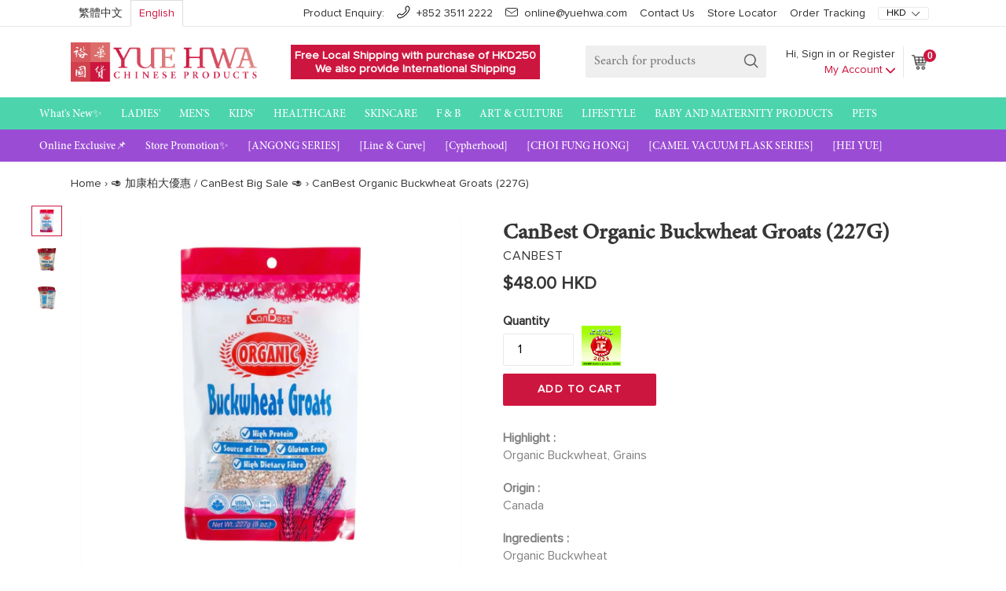

--- FILE ---
content_type: text/html; charset=utf-8
request_url: https://en.shop.yuehwa.com/products/canbest-organic-buckwheat-227g
body_size: 47726
content:






<!doctype html>
<!--[if IE 9]> <html class="ie9 no-js" lang="{{ shop.locale }}"> <![endif]-->
<!--[if (gt IE 9)|!(IE)]><!--> <html class="no-js" lang="{{ shop.locale }}"> <!--<![endif]-->
<head>
 


  <!-- Added by AUTOKETING SEO APP -->

  
  
  
  
  
  
  <!-- /Added by AUTOKETING SEO APP -->
  




  <!--
Elevar Data Layer V2

This file is automatically updated and should not be edited directly.

https://knowledge.getelevar.com/how-to-customize-data-layer-version-2

Updated: 2023-01-20 04:06:47+00:00
Version: 3.0.0
-->
<!-- Google Tag Manager -->
<script>
  window.dataLayer = window.dataLayer || [];
</script>
<script>
(function(w,d,s,l,i){w[l]=w[l]||[];w[l].push({"gtm.start":
  new Date().getTime(),event:"gtm.js"});var f=d.getElementsByTagName(s)[0],
  j=d.createElement(s),dl=l!="dataLayer"?"&l="+l:"";j.async=true;j.src=
  "https://www.googletagmanager.com/gtm.js?id="+i+dl;f.parentNode.insertBefore(j,f);
})(window,document,"script","dataLayer","GTM-TMWM5BG");
</script>
<!-- End Google Tag Manager -->
<script id="elevar-gtm-suite-config" type="application/json">{"gtm_id": "GTM-TMWM5BG", "event_config": {"cart_reconcile": true, "cart_view": true, "checkout_complete": true, "checkout_step": true, "collection_view": true, "defers_collection_loading": false, "defers_search_results_loading": false, "product_add_to_cart": false, "product_add_to_cart_ajax": true, "product_remove_from_cart": true, "product_select": true, "product_view": true, "search_results_view": true, "user": true, "save_order_notes": true}, "gtm_suite_script": "https://shopify-gtm-suite.getelevar.com/shops/ba04aeeb9f8a3e3854ed4d49e95b530744c2949b/3.0.0/gtm-suite.js", "consent_enabled": false}</script>

  
<!-- Google Tag Manager -->
<script>(function(w,d,s,l,i){w[l]=w[l]||[];w[l].push({'gtm.start':
new Date().getTime(),event:'gtm.js'});var f=d.getElementsByTagName(s)[0],
j=d.createElement(s),dl=l!='dataLayer'?'&l='+l:'';j.async=true;j.src=
'https://www.googletagmanager.com/gtm.js?id='+i+dl;f.parentNode.insertBefore(j,f);
})(window,document,'script','dataLayer','GTM-MBMK7LH8');</script>
<!-- End Google Tag Manager -->
  
<script type="text/javascript" src="https://edge.personalizer.io/storefront/2.0.0/js/shopify/storefront.min.js?key=lggd8-q3l4mro8zdd0tkg7hxd-qdcir&shop=yue-hwa.myshopify.com"></script>
<script>
window.LimeSpot = window.LimeSpot === undefined ? {} : LimeSpot;
LimeSpot.PageInfo = { Type: "Product", ReferenceIdentifier: "6899333431395"};

LimeSpot.StoreInfo = { Theme: "yuehwa-shopify/production" };


LimeSpot.CartItems = [];
</script>





  <meta name="google-site-verification" content="exVrHb3p4Y_vho7a2-G_ZXwJkRH5z-nZcms-u2Y8JxM" />
  <meta name="google-site-verification" content="2g4DxmOsi_VKw1Tjhl3ym6Q7Z4OMP2zSukfmdHB9Z5M" />
  <meta name="google-site-verification" content="03z_EIF4bBJaeRJdogmqS8wV0HEnoRa0OuAadNZFUwg" />
  <meta name="google-site-verification" content="vwrTUq0gQSHDrDAb3txjjTXu1xjdOuJdONh9Hn9zJSQ" />
  <meta name="msvalidate.01" content="580959001B2ECFC7AC4FFBD86A87A730" />  <!-- Bing Webmaster Tools, FirstPage -->
  <meta charset="utf-8">
  <meta http-equiv="X-UA-Compatible" content="IE=edge,chrome=1">
  <meta name="viewport" content="width=device-width,initial-scale=1">
  <meta name="theme-color" content="#7796a8">
  <link rel="canonical" href="https:///products/canbest-organic-buckwheat-227g">
  <meta name="viewport" content="initial-scale=1.0, maximum-scale=1.0, user-scalable=no" />
  <script>console.log($.fn.jquery)</script>
  <!-- jquery marked with 1.11.3 working before, revert if needed -->
  <script src="//code.jquery.com/jquery-2.2.4.min.js" type="text/javascript"></script>
  <script src="//en.shop.yuehwa.com/cdn/shopifycloud/storefront/assets/themes_support/api.jquery-7ab1a3a4.js" type="text/javascript"></script>
  <script src="//en.shop.yuehwa.com/cdn/shop/t/57/assets/ajaxinate.min.js?v=100870603316549306671720776040" type="text/javascript"></script>
  <script type="text/javascript">
    function getIEVersion() {
  		var myNav = navigator.userAgent.toLowerCase();
  		return (myNav.indexOf('msie') != -1) ? parseInt(myNav.split('msie')[1]) : false;
	}
    var isIE = getIEVersion();
    if (isIE && isIE <= 10) {
      alert('Internet Explorer 10 (IE10) and lower is NOT supported\n本網站不支援Internet Explorer 10或以下的瀏覽器');
    }
	</script>
  <script>
    console.log('Language in cart ' + '');
    var language = '';
    if(language) {
      console.log("Save language");
      document.cookie = "store_language=" + language + "; path=/";
    } else {
      var value = "; " + document.cookie;
      var parts = value.split("; store_language=");
      if (parts.length == 2) {
        var oldLanguage = parts.pop().split(";").shift();
        Shopify.getCart(function (cart) {
          var note = cart.note;
          if(note == 'null') {
            note = '';
          }
          Shopify.updateCartNote(note, function () {
            Shopify.updateCartAttributes({'language': oldLanguage}, function() {
              console.log("Switch back to", oldLanguage);
              window.location.reload();
            });
          });
        });
      } else {
        console.log("DO NOTHING");
      }
    }
  </script>
  
    <link rel="shortcut icon" href="//en.shop.yuehwa.com/cdn/shop/files/favicon_2x_6bde4bb7-d85a-42c3-a6ca-73b0fef6d0dc_32x32.png?v=1613688988" type="image/png">
  
  
  
  <title>CanBest Organic Buckwheat Groats (227G) | Yue Hwa Online Shop</title>

  
    <meta name="description" content="Organic,Buckwheat">
  

  
<!-- /snippets/social-meta-tags.liquid -->
<meta property="og:site_name" content="Yue Hwa Online Shop">
<meta property="og:url" content="https:///products/canbest-organic-buckwheat-227g">
<meta property="og:title" content="CanBest Organic Buckwheat Groats (227G)">
<meta property="og:type" content="product">
<meta property="og:description" content="Organic,Buckwheat"><meta property="og:price:amount" content="48.00">
  <meta property="og:price:currency" content="HKD"><meta property="og:image" content="http://en.shop.yuehwa.com/cdn/shop/files/01.CanBest_Organic_Buckwheat_Groats_227G_1024x1024.jpg?v=1730454039"><meta property="og:image" content="http://en.shop.yuehwa.com/cdn/shop/files/02.CanBest_Organic_Buckwheat_Groats_227G_1024x1024.jpg?v=1730454039"><meta property="og:image" content="http://en.shop.yuehwa.com/cdn/shop/files/03.CanBest_Organic_Buckwheat_Groats_227G_1024x1024.jpg?v=1730454039">
<meta property="og:image:secure_url" content="https://en.shop.yuehwa.com/cdn/shop/files/01.CanBest_Organic_Buckwheat_Groats_227G_1024x1024.jpg?v=1730454039"><meta property="og:image:secure_url" content="https://en.shop.yuehwa.com/cdn/shop/files/02.CanBest_Organic_Buckwheat_Groats_227G_1024x1024.jpg?v=1730454039"><meta property="og:image:secure_url" content="https://en.shop.yuehwa.com/cdn/shop/files/03.CanBest_Organic_Buckwheat_Groats_227G_1024x1024.jpg?v=1730454039">

<meta name="twitter:site" content="@">
<meta name="twitter:card" content="summary_large_image">
<meta name="twitter:title" content="CanBest Organic Buckwheat Groats (227G)">
<meta name="twitter:description" content="Organic,Buckwheat">

  <link rel="stylesheet" href="https://maxcdn.bootstrapcdn.com/bootstrap/3.3.7/css/bootstrap.min.css">
  <!-- Latest compiled JavaScript -->
  <script src="https://cdnjs.cloudflare.com/ajax/libs/lodash.js/4.17.4/lodash.min.js"></script>
  <script src="https://maxcdn.bootstrapcdn.com/bootstrap/3.3.7/js/bootstrap.min.js"></script>
  <script src="//en.shop.yuehwa.com/cdn/shop/t/57/assets/jquery.bxslider.js?v=116427257621107544501720776041" type="text/javascript"></script>
  <link href="https://cdnjs.cloudflare.com/ajax/libs/bxslider/4.2.12/jquery.bxslider.css" rel="stylesheet" />
  <script src="https://cdnjs.cloudflare.com/ajax/libs/bxslider/4.2.8/jquery.bxslider.min.js" type="text/javascript"></script>

  <link href="//en.shop.yuehwa.com/cdn/shop/t/57/assets/theme.scss.css?v=99615998083451986881726454065" rel="stylesheet" type="text/css" media="all" />
  <link href="//en.shop.yuehwa.com/cdn/shop/t/57/assets/font.css?v=159915711077243424731720776039" rel="stylesheet" type="text/css" media="all" />
  

  <link href="//fonts.googleapis.com/css?family=Open+Sans:400,700" rel="stylesheet" type="text/css" media="all" />


  

    <link href="//fonts.googleapis.com/css?family=Work+Sans:600" rel="stylesheet" type="text/css" media="all" />
  



  <script>
    var theme = {
      strings: {
        addToCart: "Add to cart",
        soldOut: "Sold out",
        unavailable: "Unavailable",
        showMore: "Show More",
        showLess: "Show Less"
      },
      moneyFormat: "\u003cspan class=money\u003e${{amount}} HKD\u003c\/span\u003e"
    }

    document.documentElement.className = document.documentElement.className.replace('no-js', 'js');
  </script>
  
<script>
window.onload = function() {
/**
 * Module to ajaxify all add to cart forms on the page.
 *
 * Copyright (c) 2015 Caroline Schnapp (11heavens.com)
 * Dual licensed under the MIT and GPL licenses:
 * http://www.opensource.org/licenses/mit-license.php
 * http://www.gnu.org/licenses/gpl.html
 *
 */
Shopify.AjaxifyCart = (function($) {

  // Some configuration options.
  // I have separated what you will never need to change from what
  // you might change.

  var _config = {

    // What you might want to change
    addToCartBtnLabel:             'Add to cart',
    addedToCartBtnLabel:           'Thank you!',
    addedToCartFailBtnLabel:       'Failure',
    addingToCartBtnLabel:          'Adding...',
    soldOutBtnLabel:               'Sold Out',
    howLongTillBtnReturnsToNormal: 1000, // in milliseconds.
    cartCountSelector:             '#CartCount',
    cartTotalSelector:             '#cart-price',
    // 'aboveForm' for top of add to cart form,
    // 'belowForm' for below the add to cart form, and
    // 'nextButton' for next to add to cart button.
    feedbackPosition:              'nextButton',
    addToCartInsufficient:		   'Enter the quantity again due to insufficient stock.',

    // What you will never need to change
    addToCartBtnSelector:          '[type="submit"]',
    addToCartFormSelector:         'form[action="/cart/add"]',
    shopifyAjaxAddURL:             '/cart/add.js',
    shopifyAjaxCartURL:            '/cart.js',
    shopifyAjaxChangeURL:          '/cart/change.js',
  };

  // We need some feedback when adding an item to the cart.
  // Here it is.
  var _showFeedback = function(success, html, $addToCartForm) {
    $('.ajaxified-cart-feedback').remove();
    var feedback = '<p class="ajaxified-cart-feedback ' + success + '">' + html + '</p>';
    
    switch (_config.feedbackPosition) {
      case 'aboveForm':
        $addToCartForm.before(feedback);
        break;
      case 'belowForm':
        $addToCartForm.after(feedback);
        break;
      case 'nextButton':
      default:
        $addToCartForm.find(_config.addToCartBtnSelector).after(feedback);
        break;
    }
    // If you use animate.css
    // $('.ajaxified-cart-feedback').addClass('animated bounceInDown');
    $('.ajaxified-cart-feedback').slideDown();
  };
  var _setText = function($button, label) {
    if ($button.children().length) {
      $button.children().each(function() {
        if ($.trim($(this).text()) !== '') {
          $(this).text(label);
        }
      });
    }
    else {
      $button.val(label).text(label);
    }
  };
  var _updateCartAfterPost = function() {
    // Update cart count and show cart link.
    $.getJSON(_config.shopifyAjaxCartURL, function(cart) {
      if (_config.cartCountSelector && $(_config.cartCountSelector).size()) {
        var value = $(_config.cartCountSelector).html() || '0';
        $(_config.cartCountSelector).html(value.replace(/[0-9]+/,cart.item_count)).removeClass('hidden-count');
      }
      if (_config.cartTotalSelector && $(_config.cartTotalSelector).size()) {
        if (typeof Currency !== 'undefined' && typeof Currency.moneyFormats !== 'undefined') {
          var newCurrency = '';
          if ($('[name="currencies"]').size()) {
            newCurrency = $('[name="currencies"]').val();
          }
          else if ($('#currencies span.selected').size()) {
            newCurrency = $('#currencies span.selected').attr('data-currency');
          }
          if (newCurrency) {
            $(_config.cartTotalSelector).html('<span class=money>' + Shopify.formatMoney(Currency.convert(cart.total_price, "HKD", newCurrency), Currency.money_format[newCurrency]) + '</span>');
          }
          else {
            $(_config.cartTotalSelector).html(Shopify.formatMoney(cart.total_price, "<span class=money>${{amount}} HKD</span>"));
          }
        }
        else {
          $(_config.cartTotalSelector).html(Shopify.formatMoney(cart.total_price, "<span class=money>${{amount}} HKD</span>"));
        }
      };
    });
  }
  var _addProductToCart = function($addToCartForm){
    var $addToCartBtn = $addToCartForm.find(_config.addToCartBtnSelector);                                                                                
    $.ajax({
      url: _config.shopifyAjaxAddURL,
      dataType: 'json',
      type: 'post',
      data: $addToCartForm.serialize(),
      success: function(itemData) {
        // Re-enable add to cart button.
        $addToCartBtn.addClass('inverted');
        _setText($addToCartBtn, _config.addedToCartBtnLabel);
        _showFeedback('success','<i class="fa fa-check"></i> Added to cart! <a href="/cart">View cart</a>.',$addToCartForm);
        window.setTimeout(function(){
          $addToCartBtn.prop('disabled', false).removeClass('disabled').removeClass('inverted');
          _setText($addToCartBtn,_config.addToCartBtnLabel);
        }, _config.howLongTillBtnReturnsToNormal);
        _updateCartAfterPost();
      },
      error: function(XMLHttpRequest) {
        var response = eval('(' + XMLHttpRequest.responseText + ')');
        response = response.description;
        if (response.slice(0,4) === 'All ') {
          _showFeedback('error', response.replace('All 1 ', 'All '), $addToCartForm);
          $addToCartBtn.prop('disabled', false);
          _setText($addToCartBtn, _config.soldOutBtnLabel);
          
          $addToCartBtn.prop('disabled',true);
        }
        else {
          response = _config.addToCartInsufficient;
          _showFeedback('error', '<i class="fa fa-warning"></i> ' + response, $addToCartForm);
          $addToCartBtn.prop('disabled', false).removeClass('disabled');
          _setText($addToCartBtn, _config.addedToCartFailBtnLabel);
        }
      }
    });
  }
  var _updateProductToCart = function($addToCartForm, originalQuantity, addedQuantity, quantityIndex){
    var $addToCartBtn = $addToCartForm.find(_config.addToCartBtnSelector);
    data = {
      line: quantityIndex,
      quantity: originalQuantity + addedQuantity
    };
    $.ajax({
      url: _config.shopifyAjaxChangeURL,
      dataType: 'json',
      type: 'post',
      data: data,
      success: function(itemData) {
        // Re-enable add to cart button.
        console.log(itemData);
        console.log(_config.shopifyAjaxChangeURL);
        $addToCartBtn.addClass('inverted');
        _setText($addToCartBtn, _config.addedToCartBtnLabel);
        _showFeedback('success','<i class="fa fa-check"></i> Added to cart! <a href="/cart">View cart</a>.',$addToCartForm);
        window.setTimeout(function(){
          $addToCartBtn.prop('disabled', false).removeClass('disabled').removeClass('inverted');
          _setText($addToCartBtn,_config.addToCartBtnLabel);
        }, _config.howLongTillBtnReturnsToNormal);
        _updateCartAfterPost();
      },
      error: function(XMLHttpRequest) {
        var response = eval('(' + XMLHttpRequest.responseText + ')');
        response = response.description;
        if (response.slice(0,4) === 'All ') {
          _showFeedback('error', response.replace('All 1 ', 'All '), $addToCartForm);
          $addToCartBtn.prop('disabled', false);
          _setText($addToCartBtn, _config.soldOutBtnLabel);
          $addToCartBtn.prop('disabled',true);
        }
        else {
          _showFeedback('error', '<i class="fa fa-warning"></i> ' + response, $addToCartForm);
          $addToCartBtn.prop('disabled', false).removeClass('disabled');
          _setText($addToCartBtn, _config.addToCartBtnLabel);
        }
      }
    });
  }
  var _init = function() {
    $(document).ready(function() {
      $(_config.addToCartFormSelector).submit(function(e) {
        e.preventDefault();
        var $addToCartForm = $(this);
        var $addToCartBtn = $addToCartForm.find(_config.addToCartBtnSelector);
        _setText($addToCartBtn, _config.addingToCartBtnLabel);
        $addToCartBtn.addClass('disabled').prop('disabled', true);
        // Add to cart.
        var form = $addToCartForm.serialize().split('&');
        var product_to_add = form[1].split("=")[1]; // get the variant_id
        var product_to_add_quantity = Number(form[0].split("=")[1]);
        $.getJSON(_config.shopifyAjaxCartURL, function(cart) {
          var product_exist = false;
          for(var i = 0; i < cart.items.length; i++) {
            var product = cart.items[i];
            if(product.id == product_to_add) {
              product_exist = true;
              // Update instead of Add
              _updateProductToCart($addToCartForm, product.quantity, product_to_add_quantity, i + 1); // the function is 1-based index
              break;
            }
          }
          if(!product_exist) {
            // Add product
            _addProductToCart($addToCartForm);
          }
        });
        return false;
      });
    });
  };
  return {
    init: function(params) {
        // Configuration
        params = params || {};
        // Merging with defaults.
        $.extend(_config, params);
        // Action
        $(function() {
          _init();
          var $addToCartForm = $(_config.addToCartFormSelector);
          var $addToCartBtn = $addToCartForm.find(_config.addToCartBtnSelector);
          $addToCartBtn.removeAttr("disabled");
        });
    },
    getConfig: function() {
      return _config;
    }
  }
})(jQuery);

Shopify.AjaxifyCart.init();
}
</script>





<link href="//cdnjs.cloudflare.com/ajax/libs/font-awesome/4.0.3/css/font-awesome.css" rel="stylesheet" type="text/css" media="all" />

<style>
.ajaxified-cart-feedback {
  display: block;
  line-height: 36px;
  font-size: 90%;
  vertical-align: middle;
}
.ajaxified-cart-feedback.success {
  color: #3D9970;
}
.ajaxified-cart-feedback.error {
  color: #FF4136;
}
.ajaxified-cart-feedback a {
  border-bottom: 1px solid;
}
</style>

  <script src="//en.shop.yuehwa.com/cdn/shop/t/57/assets/jquery.waituntilexists.js?v=117637010372195073481720776040" type="text/javascript"></script>

  <!--[if (lte IE 9) ]><script src="//en.shop.yuehwa.com/cdn/shop/t/57/assets/match-media.min.js?v=22265819453975888031720776038" type="text/javascript"></script><![endif]-->

  

  <!--[if (gt IE 9)|!(IE)]><!--><script src="//en.shop.yuehwa.com/cdn/shop/t/57/assets/vendor.js?v=135449130077969141651720776038" defer="defer"></script><!--<![endif]-->
  <!--[if lte IE 9]><script src="//en.shop.yuehwa.com/cdn/shop/t/57/assets/vendor.js?v=135449130077969141651720776038"></script><![endif]-->

  <!--[if (gt IE 9)|!(IE)]><!--><script src="//en.shop.yuehwa.com/cdn/shop/t/57/assets/theme.js?v=43139522253307501751720776039" defer="defer"></script><!--<![endif]-->
  <!--[if lte IE 9]><script src="//en.shop.yuehwa.com/cdn/shop/t/57/assets/theme.js?v=43139522253307501751720776039"></script><![endif]-->
  <script>console.log($.fn.jquery)</script>
  <script>window.performance && window.performance.mark && window.performance.mark('shopify.content_for_header.start');</script><meta name="google-site-verification" content="vwrTUq0gQSHDrDAb3txjjTXu1xjdOuJdONh9Hn9zJSQ">
<meta name="facebook-domain-verification" content="qva5ea77hb3zyenhcc744l2dfanwot">
<meta id="shopify-digital-wallet" name="shopify-digital-wallet" content="/17899441/digital_wallets/dialog">
<meta name="shopify-checkout-api-token" content="65d82ef3b79b89cb44589eb20dfd09ae">
<meta id="in-context-paypal-metadata" data-shop-id="17899441" data-venmo-supported="false" data-environment="production" data-locale="en_US" data-paypal-v4="true" data-currency="HKD">
<link rel="alternate" type="application/json+oembed" href="https://en.shop.yuehwa.com/products/canbest-organic-buckwheat-227g.oembed">
<script async="async" src="/checkouts/internal/preloads.js?locale=en-HK"></script>
<script id="shopify-features" type="application/json">{"accessToken":"65d82ef3b79b89cb44589eb20dfd09ae","betas":["rich-media-storefront-analytics"],"domain":"en.shop.yuehwa.com","predictiveSearch":true,"shopId":17899441,"locale":"en"}</script>
<script>var Shopify = Shopify || {};
Shopify.shop = "yue-hwa.myshopify.com";
Shopify.locale = "en";
Shopify.currency = {"active":"HKD","rate":"1.0"};
Shopify.country = "HK";
Shopify.theme = {"name":"yuehwa-shopify\/production","id":128175374435,"schema_name":"Debut","schema_version":"1.1.0","theme_store_id":null,"role":"main"};
Shopify.theme.handle = "null";
Shopify.theme.style = {"id":null,"handle":null};
Shopify.cdnHost = "en.shop.yuehwa.com/cdn";
Shopify.routes = Shopify.routes || {};
Shopify.routes.root = "/";</script>
<script type="module">!function(o){(o.Shopify=o.Shopify||{}).modules=!0}(window);</script>
<script>!function(o){function n(){var o=[];function n(){o.push(Array.prototype.slice.apply(arguments))}return n.q=o,n}var t=o.Shopify=o.Shopify||{};t.loadFeatures=n(),t.autoloadFeatures=n()}(window);</script>
<script id="shop-js-analytics" type="application/json">{"pageType":"product"}</script>
<script defer="defer" async type="module" src="//en.shop.yuehwa.com/cdn/shopifycloud/shop-js/modules/v2/client.init-shop-cart-sync_BN7fPSNr.en.esm.js"></script>
<script defer="defer" async type="module" src="//en.shop.yuehwa.com/cdn/shopifycloud/shop-js/modules/v2/chunk.common_Cbph3Kss.esm.js"></script>
<script defer="defer" async type="module" src="//en.shop.yuehwa.com/cdn/shopifycloud/shop-js/modules/v2/chunk.modal_DKumMAJ1.esm.js"></script>
<script type="module">
  await import("//en.shop.yuehwa.com/cdn/shopifycloud/shop-js/modules/v2/client.init-shop-cart-sync_BN7fPSNr.en.esm.js");
await import("//en.shop.yuehwa.com/cdn/shopifycloud/shop-js/modules/v2/chunk.common_Cbph3Kss.esm.js");
await import("//en.shop.yuehwa.com/cdn/shopifycloud/shop-js/modules/v2/chunk.modal_DKumMAJ1.esm.js");

  window.Shopify.SignInWithShop?.initShopCartSync?.({"fedCMEnabled":true,"windoidEnabled":true});

</script>
<script>(function() {
  var isLoaded = false;
  function asyncLoad() {
    if (isLoaded) return;
    isLoaded = true;
    var urls = ["https:\/\/formbuilder.hulkapps.com\/skeletopapp.js?shop=yue-hwa.myshopify.com","https:\/\/files-shpf.mageworx.com\/groupedproducts\/source.js?mw_groupedproducts_t=1769652754\u0026shop=yue-hwa.myshopify.com","https:\/\/chimpstatic.com\/mcjs-connected\/js\/users\/f5bfde8f0c60e4098b83c9453\/22da72e61e1258c77f60fe27d.js?shop=yue-hwa.myshopify.com","\/\/shopify.privy.com\/widget.js?shop=yue-hwa.myshopify.com","https:\/\/services.nofraud.com\/js\/device.js?shop=yue-hwa.myshopify.com","\/\/social-login.oxiapps.com\/api\/init?vt=928354\u0026shop=yue-hwa.myshopify.com","https:\/\/www.orderlogicapp.com\/embedded_js\/production_base.js?1589921458\u0026shop=yue-hwa.myshopify.com","https:\/\/cdn.autoketing.org\/sdk-cdn\/facebook-chat\/dist\/fb-chat-embed.js?t=1665128748086932672\u0026shop=yue-hwa.myshopify.com","https:\/\/edge.personalizer.io\/storefront\/2.0.0\/js\/shopify\/storefront.min.js?key=hkhf2-rd3sl4idm8t0bm7a-fytpd\u0026shop=yue-hwa.myshopify.com","https:\/\/cdn.livesession.io\/shopify.js?account_id=8adcdbdd\u0026website_id=76ab8522\u0026remote_tracking_code=1\u0026shop=yue-hwa.myshopify.com"];
    for (var i = 0; i < urls.length; i++) {
      var s = document.createElement('script');
      s.type = 'text/javascript';
      s.async = true;
      s.src = urls[i];
      var x = document.getElementsByTagName('script')[0];
      x.parentNode.insertBefore(s, x);
    }
  };
  if(window.attachEvent) {
    window.attachEvent('onload', asyncLoad);
  } else {
    window.addEventListener('load', asyncLoad, false);
  }
})();</script>
<script id="__st">var __st={"a":17899441,"offset":28800,"reqid":"c0f550aa-584f-4f1f-8cbe-884bc6936e84-1770128931","pageurl":"en.shop.yuehwa.com\/products\/canbest-organic-buckwheat-227g","u":"4b22e0b43448","p":"product","rtyp":"product","rid":6899333431395};</script>
<script>window.ShopifyPaypalV4VisibilityTracking = true;</script>
<script id="captcha-bootstrap">!function(){'use strict';const t='contact',e='account',n='new_comment',o=[[t,t],['blogs',n],['comments',n],[t,'customer']],c=[[e,'customer_login'],[e,'guest_login'],[e,'recover_customer_password'],[e,'create_customer']],r=t=>t.map((([t,e])=>`form[action*='/${t}']:not([data-nocaptcha='true']) input[name='form_type'][value='${e}']`)).join(','),a=t=>()=>t?[...document.querySelectorAll(t)].map((t=>t.form)):[];function s(){const t=[...o],e=r(t);return a(e)}const i='password',u='form_key',d=['recaptcha-v3-token','g-recaptcha-response','h-captcha-response',i],f=()=>{try{return window.sessionStorage}catch{return}},m='__shopify_v',_=t=>t.elements[u];function p(t,e,n=!1){try{const o=window.sessionStorage,c=JSON.parse(o.getItem(e)),{data:r}=function(t){const{data:e,action:n}=t;return t[m]||n?{data:e,action:n}:{data:t,action:n}}(c);for(const[e,n]of Object.entries(r))t.elements[e]&&(t.elements[e].value=n);n&&o.removeItem(e)}catch(o){console.error('form repopulation failed',{error:o})}}const l='form_type',E='cptcha';function T(t){t.dataset[E]=!0}const w=window,h=w.document,L='Shopify',v='ce_forms',y='captcha';let A=!1;((t,e)=>{const n=(g='f06e6c50-85a8-45c8-87d0-21a2b65856fe',I='https://cdn.shopify.com/shopifycloud/storefront-forms-hcaptcha/ce_storefront_forms_captcha_hcaptcha.v1.5.2.iife.js',D={infoText:'Protected by hCaptcha',privacyText:'Privacy',termsText:'Terms'},(t,e,n)=>{const o=w[L][v],c=o.bindForm;if(c)return c(t,g,e,D).then(n);var r;o.q.push([[t,g,e,D],n]),r=I,A||(h.body.append(Object.assign(h.createElement('script'),{id:'captcha-provider',async:!0,src:r})),A=!0)});var g,I,D;w[L]=w[L]||{},w[L][v]=w[L][v]||{},w[L][v].q=[],w[L][y]=w[L][y]||{},w[L][y].protect=function(t,e){n(t,void 0,e),T(t)},Object.freeze(w[L][y]),function(t,e,n,w,h,L){const[v,y,A,g]=function(t,e,n){const i=e?o:[],u=t?c:[],d=[...i,...u],f=r(d),m=r(i),_=r(d.filter((([t,e])=>n.includes(e))));return[a(f),a(m),a(_),s()]}(w,h,L),I=t=>{const e=t.target;return e instanceof HTMLFormElement?e:e&&e.form},D=t=>v().includes(t);t.addEventListener('submit',(t=>{const e=I(t);if(!e)return;const n=D(e)&&!e.dataset.hcaptchaBound&&!e.dataset.recaptchaBound,o=_(e),c=g().includes(e)&&(!o||!o.value);(n||c)&&t.preventDefault(),c&&!n&&(function(t){try{if(!f())return;!function(t){const e=f();if(!e)return;const n=_(t);if(!n)return;const o=n.value;o&&e.removeItem(o)}(t);const e=Array.from(Array(32),(()=>Math.random().toString(36)[2])).join('');!function(t,e){_(t)||t.append(Object.assign(document.createElement('input'),{type:'hidden',name:u})),t.elements[u].value=e}(t,e),function(t,e){const n=f();if(!n)return;const o=[...t.querySelectorAll(`input[type='${i}']`)].map((({name:t})=>t)),c=[...d,...o],r={};for(const[a,s]of new FormData(t).entries())c.includes(a)||(r[a]=s);n.setItem(e,JSON.stringify({[m]:1,action:t.action,data:r}))}(t,e)}catch(e){console.error('failed to persist form',e)}}(e),e.submit())}));const S=(t,e)=>{t&&!t.dataset[E]&&(n(t,e.some((e=>e===t))),T(t))};for(const o of['focusin','change'])t.addEventListener(o,(t=>{const e=I(t);D(e)&&S(e,y())}));const B=e.get('form_key'),M=e.get(l),P=B&&M;t.addEventListener('DOMContentLoaded',(()=>{const t=y();if(P)for(const e of t)e.elements[l].value===M&&p(e,B);[...new Set([...A(),...v().filter((t=>'true'===t.dataset.shopifyCaptcha))])].forEach((e=>S(e,t)))}))}(h,new URLSearchParams(w.location.search),n,t,e,['guest_login'])})(!0,!0)}();</script>
<script integrity="sha256-4kQ18oKyAcykRKYeNunJcIwy7WH5gtpwJnB7kiuLZ1E=" data-source-attribution="shopify.loadfeatures" defer="defer" src="//en.shop.yuehwa.com/cdn/shopifycloud/storefront/assets/storefront/load_feature-a0a9edcb.js" crossorigin="anonymous"></script>
<script data-source-attribution="shopify.dynamic_checkout.dynamic.init">var Shopify=Shopify||{};Shopify.PaymentButton=Shopify.PaymentButton||{isStorefrontPortableWallets:!0,init:function(){window.Shopify.PaymentButton.init=function(){};var t=document.createElement("script");t.src="https://en.shop.yuehwa.com/cdn/shopifycloud/portable-wallets/latest/portable-wallets.en.js",t.type="module",document.head.appendChild(t)}};
</script>
<script data-source-attribution="shopify.dynamic_checkout.buyer_consent">
  function portableWalletsHideBuyerConsent(e){var t=document.getElementById("shopify-buyer-consent"),n=document.getElementById("shopify-subscription-policy-button");t&&n&&(t.classList.add("hidden"),t.setAttribute("aria-hidden","true"),n.removeEventListener("click",e))}function portableWalletsShowBuyerConsent(e){var t=document.getElementById("shopify-buyer-consent"),n=document.getElementById("shopify-subscription-policy-button");t&&n&&(t.classList.remove("hidden"),t.removeAttribute("aria-hidden"),n.addEventListener("click",e))}window.Shopify?.PaymentButton&&(window.Shopify.PaymentButton.hideBuyerConsent=portableWalletsHideBuyerConsent,window.Shopify.PaymentButton.showBuyerConsent=portableWalletsShowBuyerConsent);
</script>
<script data-source-attribution="shopify.dynamic_checkout.cart.bootstrap">document.addEventListener("DOMContentLoaded",(function(){function t(){return document.querySelector("shopify-accelerated-checkout-cart, shopify-accelerated-checkout")}if(t())Shopify.PaymentButton.init();else{new MutationObserver((function(e,n){t()&&(Shopify.PaymentButton.init(),n.disconnect())})).observe(document.body,{childList:!0,subtree:!0})}}));
</script>
<link id="shopify-accelerated-checkout-styles" rel="stylesheet" media="screen" href="https://en.shop.yuehwa.com/cdn/shopifycloud/portable-wallets/latest/accelerated-checkout-backwards-compat.css" crossorigin="anonymous">
<style id="shopify-accelerated-checkout-cart">
        #shopify-buyer-consent {
  margin-top: 1em;
  display: inline-block;
  width: 100%;
}

#shopify-buyer-consent.hidden {
  display: none;
}

#shopify-subscription-policy-button {
  background: none;
  border: none;
  padding: 0;
  text-decoration: underline;
  font-size: inherit;
  cursor: pointer;
}

#shopify-subscription-policy-button::before {
  box-shadow: none;
}

      </style>

<script>window.performance && window.performance.mark && window.performance.mark('shopify.content_for_header.end');</script>




  <script>
    /* Begin Discount Autofill Code */
	/* Read the Query String value from the URL */
	/* Link: http://stackoverflow.com/a/2880929 - Notes: No clue how this regex stuff works. Probably fairy magic.  */
    var urlParams;
    (window.onpopstate = function () {
      var match,
          pl     = /\+/g,  // Regex for replacing addition symbol with a space
          search = /([^&=]+)=?([^&]*)/g,
          decode = function (s) { return decodeURIComponent(s.replace(pl, " ")); },
          query  = window.location.search.substring(1);

      urlParams = {};
      while (match = search.exec(query))
        urlParams[decode(match[1])] = decode(match[2]);
    })();

    /* If the value of the hidden discount input field is blank, undefined or null then set the contents of localstorage discount to be the result of our Query String function above */
    if ($("#discount_input").val() == ('' || undefined || null || 'undefined')) {
    /* Set sessionStorage variable "discount" to the result of our Query string function above */
       sessionStorage.setItem("discount", urlParams["discount"]);
    }

    /* If the value in our hidden input field doesn’t match the result of our Query String function above then clear the current sessionStorage value for "discount" and replace it with the new one */
    /* Link: http://stackoverflow.com/q/19844750 */
    else if ($("#discount_input").val() != urlParams["discount"]) {
       sessionStorage.removeItem("discount");
       sessionStorage.setItem("discount", urlParams["discount"]);
    }
    /* End Discount Autofill Code */
//     $('limespot-container').waitUntilExists(function() {
//       $(this).hide();
//     });
  </script>







  
  

  
  
  	
  	
  	
  		
  		
  			
  			
  			
  			
  			<link rel="alternate" hreflang="zh" href="http://zh.shop.yuehwa.com/products/canbest-organic-buckwheat-227g" />
  			
  		
 	
  



<!-- BeginWishyAddon --><script>  Shopify.wishy_btn_settings = {"button_setting":"button.wishy-btn {\r\n  background-color: #fff;\r\n  border-color: #cd163f;\r\n  color: #cd163f;\r\n}","btn_append":"before","btn_display":"block","btn_width":"auto","btn_margin_top":5,"btn_margin_left":5,"btn_margin_right":5,"btn_margin_bottom":5,"btn_margin_unit":"px","btn_placer_element":null,"btn_background_color":"#8accb8","btn_border_color":"#b9b9b9","btn_border_width":1,"btn_text":"♡ Add to wishlist","btn_color":"#1b1b1b","remove_btn_background_color":"#5c6ac4","remove_btn_border_color":"#3f4eae","remove_btn_border_width":1,"remove_btn_color":"#ffffff","new_theme_published_at":null,"installed":true,"heart_icon_margin_right":15,"heart_icon_margin_bottom":15,"heart_icon_location":"bottom-right","heart_icon_margin_top":15,"heart_icon_margin_left":15,"setting_force_login":false,"heart_icon_url_match":"","heart_icon_enabled":true,"reviewed_at":null,"review_email_1_sent_at":null,"shop_params":{"id":17899441,"name":"Yue Hwa Online Shop","email":"online@yuehwa.com","domain":"en.shop.yuehwa.com","created_at":"2017-02-18T00:16:16+08:00","province":"","country":"HK","address1":"15/F, Champion Building, 301-309 Nathan Road, Yau Ma Tei, Kowloon","zip":"","city":"Hong Kong","source":null,"phone":"35112222","updated_at":"2018-02-17T01:53:00+08:00","customer_email":null,"latitude":22.3055923,"longitude":114.1713707,"primary_locale":"en","address2":"","country_code":"HK","country_name":"Hong Kong","currency":"HKD","timezone":"(GMT+08:00) Hong Kong","iana_timezone":"Asia/Hong_Kong","shop_owner":"Alan Cheung","money_format":"<span class=money>$ HKD</span>","money_with_currency_format":"<span class=money>$ HKD</span>","weight_unit":"kg","province_code":null,"taxes_included":false,"tax_shipping":null,"county_taxes":true,"plan_display_name":"custom","plan_name":"custom","has_discounts":true,"has_gift_cards":false,"myshopify_domain":"yue-hwa.myshopify.com","google_apps_domain":null,"google_apps_login_enabled":null,"money_in_emails_format":"$","money_with_currency_in_emails_format":"$ HKD","eligible_for_payments":false,"requires_extra_payments_agreement":false,"password_enabled":false,"has_storefront":true,"eligible_for_card_reader_giveaway":false,"finances":true,"primary_location_id":41219655,"multi_location_enabled":false,"setup_required":false,"force_ssl":true,"pre_launch_enabled":false},"status":null,"spf_record":null,"floating_favorites_enabled":false,"floating_favorites_location":"right","floating_favorites_margin_top":50,"floating_favorites_url_match":"","floating_favorites_background_color":"#ffffff","floating_favorites_border_color":"#b9b9b9","floating_favorites_border_width":1,"floating_favorites_text":"♥ Favorites","floating_favorites_color":"#1b1b1b","heart_icon_type":"default","heart_icon_typedefault_background_color":"#ff8989","heart_icon_typedefault_border_color":"#ff9c9c","heart_icon_typedefault_border_width":2,"heart_icon_typedefault_icon_color":"#ffffff","heart_icon_show_count":false,"heart_icon_typecustom_image_url":"https://cc-swim.herokuapp.com/wishlist.png","btn_text_size":"14.0","email_feature_available":false,"email_feature_available_sent_at":null,"email_setting_clicked":0};  Shopify.wishy_button_css_json = "button.wishy-btn {\r\n  background-color: #fff;\r\n  border-color: #cd163f;\r\n  color: #cd163f;\r\n}";    Shopify.customer_email = "" ;  </script><!-- EndWishyAddon -->
<script src="//staticxx.s3.amazonaws.com/aio_stats_lib_v1.min.js?v=1.0"></script>  
<!-- Start of Judge.me Core -->
<link rel="dns-prefetch" href="https://cdn.judge.me/">
<script data-cfasync='false' class='jdgm-settings-script'>window.jdgmSettings={"pagination":5,"disable_web_reviews":false,"badge_no_review_text":"No reviews","badge_n_reviews_text":"{{ n }} review/reviews","badge_star_color":"#ffcc34","hide_badge_preview_if_no_reviews":true,"badge_hide_text":false,"enforce_center_preview_badge":false,"widget_title":"Customer Reviews","widget_open_form_text":"Write a review","widget_close_form_text":"Cancel review","widget_refresh_page_text":"Refresh page","widget_summary_text":"Based on {{ number_of_reviews }} review/reviews","widget_no_review_text":"Be the first to write a review","widget_name_field_text":"Name 姓名","widget_verified_name_field_text":"Verified Name (public) 已確認姓名","widget_name_placeholder_text":"Display name","widget_required_field_error_text":"This field is required.","widget_email_field_text":"Email 電郵","widget_verified_email_field_text":"Verified Email (private, can not be edited) 已確認電郵","widget_email_placeholder_text":"Your email address","widget_email_field_error_text":"Please enter a valid email address.","widget_rating_field_text":"Rating 評分","widget_review_title_field_text":"Review Title 評價題目","widget_review_title_placeholder_text":"Give your review a title 請給評價相關題目","widget_review_body_field_text":"Review 評價內容","widget_review_body_placeholder_text":"Write your comments here 請給評價內容","widget_pictures_field_text":"Picture/Video (optional)","widget_submit_review_text":"Submit Review 遞交評價","widget_submit_verified_review_text":"Submit Verified Review 遞交評價","widget_submit_success_msg_with_auto_publish":"Thank you for submitting your review! Please refresh the page in a few moments to see your review.\r\n多謝您的評價! 請更新頁面並查看您的評價!","widget_submit_success_msg_no_auto_publish":"Thank you for submitting your review! Your review will be published as soon as it is approved by the shop admin.\r\n多謝您的評價! 評價將稍後刊登於網站上!","widget_show_default_reviews_out_of_total_text":"Showing {{ n_reviews_shown }} out of {{ n_reviews }} reviews.","widget_show_all_link_text":"Show all","widget_show_less_link_text":"Show less","widget_author_said_text":"{{ reviewer_name }} said:","widget_days_text":"{{ n }} days ago","widget_weeks_text":"{{ n }} week/weeks ago","widget_months_text":"{{ n }} month/months ago","widget_years_text":"{{ n }} year/years ago","widget_yesterday_text":"Yesterday","widget_today_text":"Today","widget_replied_text":"\u003e\u003e {{ shop_name }} replied:","widget_read_more_text":"Read more","widget_reviewer_name_as_initial":"","widget_rating_filter_color":"","widget_rating_filter_see_all_text":"See all reviews","widget_sorting_most_recent_text":"Most Recent","widget_sorting_highest_rating_text":"Highest Rating","widget_sorting_lowest_rating_text":"Lowest Rating","widget_sorting_with_pictures_text":"Only Pictures","widget_sorting_most_helpful_text":"Most Helpful","widget_open_question_form_text":"Ask a question","widget_reviews_subtab_text":"Reviews","widget_questions_subtab_text":"Questions","widget_question_label_text":"Question","widget_answer_label_text":"Answer","widget_question_placeholder_text":"Write your question here","widget_submit_question_text":"Submit Question","widget_question_submit_success_text":"Thank you for your question! We will notify you once it gets answered.","widget_star_color":"#ffcc34","verified_badge_text":"Verified","verified_badge_bg_color":"","verified_badge_text_color":"","verified_badge_placement":"left-of-reviewer-name","widget_review_max_height":"","widget_hide_border":false,"widget_social_share":true,"widget_thumb":true,"widget_review_location_show":false,"widget_location_format":"country_iso_code","all_reviews_include_out_of_store_products":true,"all_reviews_out_of_store_text":"(out of store)","all_reviews_pagination":100,"all_reviews_product_name_prefix_text":"about","enable_review_pictures":false,"enable_question_anwser":false,"widget_theme":"","review_date_format":"timestamp","default_sort_method":"most-recent","widget_product_reviews_subtab_text":"Product Reviews","widget_shop_reviews_subtab_text":"Shop Reviews","widget_other_products_reviews_text":"Reviews for other products","widget_store_reviews_subtab_text":"Store reviews","widget_no_store_reviews_text":"This store hasn't received any reviews yet","widget_web_restriction_product_reviews_text":"This product hasn't received any reviews yet","widget_no_items_text":"No items found","widget_show_more_text":"Show more","widget_write_a_store_review_text":"Write a Store Review","widget_other_languages_heading":"Reviews in Other Languages","widget_translate_review_text":"Translate review to {{ language }}","widget_translating_review_text":"Translating...","widget_show_original_translation_text":"Show original ({{ language }})","widget_translate_review_failed_text":"Review couldn't be translated.","widget_translate_review_retry_text":"Retry","widget_translate_review_try_again_later_text":"Try again later","show_product_url_for_grouped_product":false,"widget_sorting_pictures_first_text":"Pictures First","show_pictures_on_all_rev_page_mobile":false,"show_pictures_on_all_rev_page_desktop":false,"floating_tab_hide_mobile_install_preference":false,"floating_tab_button_name":"★ Reviews","floating_tab_title":"Let customers speak for us","floating_tab_button_color":"","floating_tab_button_background_color":"","floating_tab_url":"","floating_tab_url_enabled":false,"floating_tab_tab_style":"text","all_reviews_text_badge_text":"Customers rate us {{ shop.metafields.judgeme.all_reviews_rating | round: 1 }}/5 based on {{ shop.metafields.judgeme.all_reviews_count }} reviews.","all_reviews_text_badge_text_branded_style":"{{ shop.metafields.judgeme.all_reviews_rating | round: 1 }} out of 5 stars based on {{ shop.metafields.judgeme.all_reviews_count }} reviews","is_all_reviews_text_badge_a_link":false,"show_stars_for_all_reviews_text_badge":false,"all_reviews_text_badge_url":"","all_reviews_text_style":"text","all_reviews_text_color_style":"judgeme_brand_color","all_reviews_text_color":"#108474","all_reviews_text_show_jm_brand":true,"featured_carousel_show_header":true,"featured_carousel_title":"Let customers speak for us","testimonials_carousel_title":"Customers are saying","videos_carousel_title":"Real customer stories","cards_carousel_title":"Customers are saying","featured_carousel_count_text":"from {{ n }} reviews","featured_carousel_add_link_to_all_reviews_page":false,"featured_carousel_url":"","featured_carousel_show_images":true,"featured_carousel_autoslide_interval":5,"featured_carousel_arrows_on_the_sides":false,"featured_carousel_height":250,"featured_carousel_width":80,"featured_carousel_image_size":0,"featured_carousel_image_height":250,"featured_carousel_arrow_color":"#eeeeee","verified_count_badge_style":"vintage","verified_count_badge_orientation":"horizontal","verified_count_badge_color_style":"judgeme_brand_color","verified_count_badge_color":"#108474","is_verified_count_badge_a_link":false,"verified_count_badge_url":"","verified_count_badge_show_jm_brand":true,"widget_rating_preset_default":5,"widget_first_sub_tab":"product-reviews","widget_show_histogram":true,"widget_histogram_use_custom_color":false,"widget_pagination_use_custom_color":false,"widget_star_use_custom_color":true,"widget_verified_badge_use_custom_color":false,"widget_write_review_use_custom_color":false,"picture_reminder_submit_button":"Upload Pictures","enable_review_videos":false,"mute_video_by_default":false,"widget_sorting_videos_first_text":"Videos First","widget_review_pending_text":"Pending","featured_carousel_items_for_large_screen":3,"social_share_options_order":"Facebook,Twitter","remove_microdata_snippet":false,"disable_json_ld":false,"enable_json_ld_products":false,"preview_badge_show_question_text":false,"preview_badge_no_question_text":"No questions","preview_badge_n_question_text":"{{ number_of_questions }} question/questions","qa_badge_show_icon":false,"qa_badge_position":"same-row","remove_judgeme_branding":true,"widget_add_search_bar":false,"widget_search_bar_placeholder":"Search","widget_sorting_verified_only_text":"Verified only","featured_carousel_theme":"default","featured_carousel_show_rating":true,"featured_carousel_show_title":true,"featured_carousel_show_body":true,"featured_carousel_show_date":false,"featured_carousel_show_reviewer":true,"featured_carousel_show_product":false,"featured_carousel_header_background_color":"#108474","featured_carousel_header_text_color":"#ffffff","featured_carousel_name_product_separator":"reviewed","featured_carousel_full_star_background":"#108474","featured_carousel_empty_star_background":"#dadada","featured_carousel_vertical_theme_background":"#f9fafb","featured_carousel_verified_badge_enable":false,"featured_carousel_verified_badge_color":"#108474","featured_carousel_border_style":"round","featured_carousel_review_line_length_limit":3,"featured_carousel_more_reviews_button_text":"Read more reviews","featured_carousel_view_product_button_text":"View product","all_reviews_page_load_reviews_on":"scroll","all_reviews_page_load_more_text":"Load More Reviews","disable_fb_tab_reviews":false,"enable_ajax_cdn_cache":false,"widget_public_name_text":"displayed publicly like","default_reviewer_name":"John Smith","default_reviewer_name_has_non_latin":true,"widget_reviewer_anonymous":"Anonymous","medals_widget_title":"Judge.me Review Medals","medals_widget_background_color":"#f9fafb","medals_widget_position":"footer_all_pages","medals_widget_border_color":"#f9fafb","medals_widget_verified_text_position":"left","medals_widget_use_monochromatic_version":false,"medals_widget_elements_color":"#108474","show_reviewer_avatar":true,"widget_invalid_yt_video_url_error_text":"Not a YouTube video URL","widget_max_length_field_error_text":"Please enter no more than {0} characters.","widget_show_country_flag":false,"widget_show_collected_via_shop_app":true,"widget_verified_by_shop_badge_style":"light","widget_verified_by_shop_text":"Verified by Shop","widget_show_photo_gallery":false,"widget_load_with_code_splitting":true,"widget_ugc_install_preference":false,"widget_ugc_title":"Made by us, Shared by you","widget_ugc_subtitle":"Tag us to see your picture featured in our page","widget_ugc_arrows_color":"#ffffff","widget_ugc_primary_button_text":"Buy Now","widget_ugc_primary_button_background_color":"#108474","widget_ugc_primary_button_text_color":"#ffffff","widget_ugc_primary_button_border_width":"0","widget_ugc_primary_button_border_style":"none","widget_ugc_primary_button_border_color":"#108474","widget_ugc_primary_button_border_radius":"25","widget_ugc_secondary_button_text":"Load More","widget_ugc_secondary_button_background_color":"#ffffff","widget_ugc_secondary_button_text_color":"#108474","widget_ugc_secondary_button_border_width":"2","widget_ugc_secondary_button_border_style":"solid","widget_ugc_secondary_button_border_color":"#108474","widget_ugc_secondary_button_border_radius":"25","widget_ugc_reviews_button_text":"View Reviews","widget_ugc_reviews_button_background_color":"#ffffff","widget_ugc_reviews_button_text_color":"#108474","widget_ugc_reviews_button_border_width":"2","widget_ugc_reviews_button_border_style":"solid","widget_ugc_reviews_button_border_color":"#108474","widget_ugc_reviews_button_border_radius":"25","widget_ugc_reviews_button_link_to":"judgeme-reviews-page","widget_ugc_show_post_date":true,"widget_ugc_max_width":"800","widget_rating_metafield_value_type":true,"widget_primary_color":"#108474","widget_enable_secondary_color":false,"widget_secondary_color":"#edf5f5","widget_summary_average_rating_text":"{{ average_rating }} out of 5","widget_media_grid_title":"Customer photos \u0026 videos","widget_media_grid_see_more_text":"See more","widget_round_style":false,"widget_show_product_medals":true,"widget_verified_by_judgeme_text":"Verified by Judge.me","widget_show_store_medals":true,"widget_verified_by_judgeme_text_in_store_medals":"Verified by Judge.me","widget_media_field_exceed_quantity_message":"Sorry, we can only accept {{ max_media }} for one review.","widget_media_field_exceed_limit_message":"{{ file_name }} is too large, please select a {{ media_type }} less than {{ size_limit }}MB.","widget_review_submitted_text":"Review Submitted!","widget_question_submitted_text":"Question Submitted!","widget_close_form_text_question":"Cancel","widget_write_your_answer_here_text":"Write your answer here","widget_enabled_branded_link":true,"widget_show_collected_by_judgeme":true,"widget_reviewer_name_color":"","widget_write_review_text_color":"","widget_write_review_bg_color":"","widget_collected_by_judgeme_text":"collected by Judge.me","widget_pagination_type":"standard","widget_load_more_text":"Load More","widget_load_more_color":"#108474","widget_full_review_text":"Full Review","widget_read_more_reviews_text":"Read More Reviews","widget_read_questions_text":"Read Questions","widget_questions_and_answers_text":"Questions \u0026 Answers","widget_verified_by_text":"Verified by","widget_verified_text":"Verified","widget_number_of_reviews_text":"{{ number_of_reviews }} reviews","widget_back_button_text":"Back","widget_next_button_text":"Next","widget_custom_forms_filter_button":"Filters","custom_forms_style":"vertical","widget_show_review_information":false,"how_reviews_are_collected":"How reviews are collected?","widget_show_review_keywords":false,"widget_gdpr_statement":"How we use your data: We'll only contact you about the review you left, and only if necessary. By submitting your review, you agree to Judge.me's \u003ca href='https://judge.me/terms' target='_blank' rel='nofollow noopener'\u003eterms\u003c/a\u003e, \u003ca href='https://judge.me/privacy' target='_blank' rel='nofollow noopener'\u003eprivacy\u003c/a\u003e and \u003ca href='https://judge.me/content-policy' target='_blank' rel='nofollow noopener'\u003econtent\u003c/a\u003e policies.","widget_multilingual_sorting_enabled":false,"widget_translate_review_content_enabled":false,"widget_translate_review_content_method":"manual","popup_widget_review_selection":"automatically_with_pictures","popup_widget_round_border_style":true,"popup_widget_show_title":true,"popup_widget_show_body":true,"popup_widget_show_reviewer":false,"popup_widget_show_product":true,"popup_widget_show_pictures":true,"popup_widget_use_review_picture":true,"popup_widget_show_on_home_page":true,"popup_widget_show_on_product_page":true,"popup_widget_show_on_collection_page":true,"popup_widget_show_on_cart_page":true,"popup_widget_position":"bottom_left","popup_widget_first_review_delay":5,"popup_widget_duration":5,"popup_widget_interval":5,"popup_widget_review_count":5,"popup_widget_hide_on_mobile":true,"review_snippet_widget_round_border_style":true,"review_snippet_widget_card_color":"#FFFFFF","review_snippet_widget_slider_arrows_background_color":"#FFFFFF","review_snippet_widget_slider_arrows_color":"#000000","review_snippet_widget_star_color":"#108474","show_product_variant":false,"all_reviews_product_variant_label_text":"Variant: ","widget_show_verified_branding":false,"widget_ai_summary_title":"Customers say","widget_ai_summary_disclaimer":"AI-powered review summary based on recent customer reviews","widget_show_ai_summary":false,"widget_show_ai_summary_bg":false,"widget_show_review_title_input":true,"redirect_reviewers_invited_via_email":"review_widget","request_store_review_after_product_review":false,"request_review_other_products_in_order":false,"review_form_color_scheme":"default","review_form_corner_style":"square","review_form_star_color":{},"review_form_text_color":"#333333","review_form_background_color":"#ffffff","review_form_field_background_color":"#fafafa","review_form_button_color":{},"review_form_button_text_color":"#ffffff","review_form_modal_overlay_color":"#000000","review_content_screen_title_text":"How would you rate this product?","review_content_introduction_text":"We would love it if you would share a bit about your experience.","store_review_form_title_text":"How would you rate this store?","store_review_form_introduction_text":"We would love it if you would share a bit about your experience.","show_review_guidance_text":true,"one_star_review_guidance_text":"Poor","five_star_review_guidance_text":"Great","customer_information_screen_title_text":"About you","customer_information_introduction_text":"Please tell us more about you.","custom_questions_screen_title_text":"Your experience in more detail","custom_questions_introduction_text":"Here are a few questions to help us understand more about your experience.","review_submitted_screen_title_text":"Thanks for your review!","review_submitted_screen_thank_you_text":"We are processing it and it will appear on the store soon.","review_submitted_screen_email_verification_text":"Please confirm your email by clicking the link we just sent you. This helps us keep reviews authentic.","review_submitted_request_store_review_text":"Would you like to share your experience of shopping with us?","review_submitted_review_other_products_text":"Would you like to review these products?","store_review_screen_title_text":"Would you like to share your experience of shopping with us?","store_review_introduction_text":"We value your feedback and use it to improve. Please share any thoughts or suggestions you have.","reviewer_media_screen_title_picture_text":"Share a picture","reviewer_media_introduction_picture_text":"Upload a photo to support your review.","reviewer_media_screen_title_video_text":"Share a video","reviewer_media_introduction_video_text":"Upload a video to support your review.","reviewer_media_screen_title_picture_or_video_text":"Share a picture or video","reviewer_media_introduction_picture_or_video_text":"Upload a photo or video to support your review.","reviewer_media_youtube_url_text":"Paste your Youtube URL here","advanced_settings_next_step_button_text":"Next","advanced_settings_close_review_button_text":"Close","modal_write_review_flow":false,"write_review_flow_required_text":"Required","write_review_flow_privacy_message_text":"We respect your privacy.","write_review_flow_anonymous_text":"Post review as anonymous","write_review_flow_visibility_text":"This won't be visible to other customers.","write_review_flow_multiple_selection_help_text":"Select as many as you like","write_review_flow_single_selection_help_text":"Select one option","write_review_flow_required_field_error_text":"This field is required","write_review_flow_invalid_email_error_text":"Please enter a valid email address","write_review_flow_max_length_error_text":"Max. {{ max_length }} characters.","write_review_flow_media_upload_text":"\u003cb\u003eClick to upload\u003c/b\u003e or drag and drop","write_review_flow_gdpr_statement":"We'll only contact you about your review if necessary. By submitting your review, you agree to our \u003ca href='https://judge.me/terms' target='_blank' rel='nofollow noopener'\u003eterms and conditions\u003c/a\u003e and \u003ca href='https://judge.me/privacy' target='_blank' rel='nofollow noopener'\u003eprivacy policy\u003c/a\u003e.","rating_only_reviews_enabled":false,"show_negative_reviews_help_screen":false,"new_review_flow_help_screen_rating_threshold":3,"negative_review_resolution_screen_title_text":"Tell us more","negative_review_resolution_text":"Your experience matters to us. If there were issues with your purchase, we're here to help. Feel free to reach out to us, we'd love the opportunity to make things right.","negative_review_resolution_button_text":"Contact us","negative_review_resolution_proceed_with_review_text":"Leave a review","negative_review_resolution_subject":"Issue with purchase from {{ shop_name }}.{{ order_name }}","preview_badge_collection_page_install_status":false,"widget_review_custom_css":"","preview_badge_custom_css":"","preview_badge_stars_count":"5-stars","featured_carousel_custom_css":"","floating_tab_custom_css":"","all_reviews_widget_custom_css":"","medals_widget_custom_css":"","verified_badge_custom_css":"","all_reviews_text_custom_css":"","transparency_badges_collected_via_store_invite":false,"transparency_badges_from_another_provider":false,"transparency_badges_collected_from_store_visitor":false,"transparency_badges_collected_by_verified_review_provider":false,"transparency_badges_earned_reward":false,"transparency_badges_collected_via_store_invite_text":"Review collected via store invitation","transparency_badges_from_another_provider_text":"Review collected from another provider","transparency_badges_collected_from_store_visitor_text":"Review collected from a store visitor","transparency_badges_written_in_google_text":"Review written in Google","transparency_badges_written_in_etsy_text":"Review written in Etsy","transparency_badges_written_in_shop_app_text":"Review written in Shop App","transparency_badges_earned_reward_text":"Review earned a reward for future purchase","product_review_widget_per_page":10,"widget_store_review_label_text":"Review about the store","checkout_comment_extension_title_on_product_page":"Customer Comments","checkout_comment_extension_num_latest_comment_show":5,"checkout_comment_extension_format":"name_and_timestamp","checkout_comment_customer_name":"last_initial","checkout_comment_comment_notification":true,"preview_badge_collection_page_install_preference":true,"preview_badge_home_page_install_preference":false,"preview_badge_product_page_install_preference":true,"review_widget_install_preference":"","review_carousel_install_preference":false,"floating_reviews_tab_install_preference":"none","verified_reviews_count_badge_install_preference":false,"all_reviews_text_install_preference":false,"review_widget_best_location":true,"judgeme_medals_install_preference":false,"review_widget_revamp_enabled":false,"review_widget_qna_enabled":false,"review_widget_header_theme":"minimal","review_widget_widget_title_enabled":true,"review_widget_header_text_size":"medium","review_widget_header_text_weight":"regular","review_widget_average_rating_style":"compact","review_widget_bar_chart_enabled":true,"review_widget_bar_chart_type":"numbers","review_widget_bar_chart_style":"standard","review_widget_expanded_media_gallery_enabled":false,"review_widget_reviews_section_theme":"standard","review_widget_image_style":"thumbnails","review_widget_review_image_ratio":"square","review_widget_stars_size":"medium","review_widget_verified_badge":"standard_text","review_widget_review_title_text_size":"medium","review_widget_review_text_size":"medium","review_widget_review_text_length":"medium","review_widget_number_of_columns_desktop":3,"review_widget_carousel_transition_speed":5,"review_widget_custom_questions_answers_display":"always","review_widget_button_text_color":"#FFFFFF","review_widget_text_color":"#000000","review_widget_lighter_text_color":"#7B7B7B","review_widget_corner_styling":"soft","review_widget_review_word_singular":"review","review_widget_review_word_plural":"reviews","review_widget_voting_label":"Helpful?","review_widget_shop_reply_label":"Reply from {{ shop_name }}:","review_widget_filters_title":"Filters","qna_widget_question_word_singular":"Question","qna_widget_question_word_plural":"Questions","qna_widget_answer_reply_label":"Answer from {{ answerer_name }}:","qna_content_screen_title_text":"Ask a question about this product","qna_widget_question_required_field_error_text":"Please enter your question.","qna_widget_flow_gdpr_statement":"We'll only contact you about your question if necessary. By submitting your question, you agree to our \u003ca href='https://judge.me/terms' target='_blank' rel='nofollow noopener'\u003eterms and conditions\u003c/a\u003e and \u003ca href='https://judge.me/privacy' target='_blank' rel='nofollow noopener'\u003eprivacy policy\u003c/a\u003e.","qna_widget_question_submitted_text":"Thanks for your question!","qna_widget_close_form_text_question":"Close","qna_widget_question_submit_success_text":"We’ll notify you by email when your question is answered.","all_reviews_widget_v2025_enabled":false,"all_reviews_widget_v2025_header_theme":"default","all_reviews_widget_v2025_widget_title_enabled":true,"all_reviews_widget_v2025_header_text_size":"medium","all_reviews_widget_v2025_header_text_weight":"regular","all_reviews_widget_v2025_average_rating_style":"compact","all_reviews_widget_v2025_bar_chart_enabled":true,"all_reviews_widget_v2025_bar_chart_type":"numbers","all_reviews_widget_v2025_bar_chart_style":"standard","all_reviews_widget_v2025_expanded_media_gallery_enabled":false,"all_reviews_widget_v2025_show_store_medals":true,"all_reviews_widget_v2025_show_photo_gallery":true,"all_reviews_widget_v2025_show_review_keywords":false,"all_reviews_widget_v2025_show_ai_summary":false,"all_reviews_widget_v2025_show_ai_summary_bg":false,"all_reviews_widget_v2025_add_search_bar":false,"all_reviews_widget_v2025_default_sort_method":"most-recent","all_reviews_widget_v2025_reviews_per_page":10,"all_reviews_widget_v2025_reviews_section_theme":"default","all_reviews_widget_v2025_image_style":"thumbnails","all_reviews_widget_v2025_review_image_ratio":"square","all_reviews_widget_v2025_stars_size":"medium","all_reviews_widget_v2025_verified_badge":"bold_badge","all_reviews_widget_v2025_review_title_text_size":"medium","all_reviews_widget_v2025_review_text_size":"medium","all_reviews_widget_v2025_review_text_length":"medium","all_reviews_widget_v2025_number_of_columns_desktop":3,"all_reviews_widget_v2025_carousel_transition_speed":5,"all_reviews_widget_v2025_custom_questions_answers_display":"always","all_reviews_widget_v2025_show_product_variant":false,"all_reviews_widget_v2025_show_reviewer_avatar":true,"all_reviews_widget_v2025_reviewer_name_as_initial":"","all_reviews_widget_v2025_review_location_show":false,"all_reviews_widget_v2025_location_format":"","all_reviews_widget_v2025_show_country_flag":false,"all_reviews_widget_v2025_verified_by_shop_badge_style":"light","all_reviews_widget_v2025_social_share":false,"all_reviews_widget_v2025_social_share_options_order":"Facebook,Twitter,LinkedIn,Pinterest","all_reviews_widget_v2025_pagination_type":"standard","all_reviews_widget_v2025_button_text_color":"#FFFFFF","all_reviews_widget_v2025_text_color":"#000000","all_reviews_widget_v2025_lighter_text_color":"#7B7B7B","all_reviews_widget_v2025_corner_styling":"soft","all_reviews_widget_v2025_title":"Customer reviews","all_reviews_widget_v2025_ai_summary_title":"Customers say about this store","all_reviews_widget_v2025_no_review_text":"Be the first to write a review","platform":"shopify","branding_url":"https://app.judge.me/reviews/stores/en.shop.yuehwa.com","branding_text":"Powered by Judge.me","locale":"en","reply_name":"Yue Hwa Online Shop","widget_version":"3.0","footer":true,"autopublish":true,"review_dates":true,"enable_custom_form":false,"shop_use_review_site":true,"shop_locale":"en","enable_multi_locales_translations":true,"show_review_title_input":true,"review_verification_email_status":"never","can_be_branded":true,"reply_name_text":"shop.yuehwa.com"};</script> <style class='jdgm-settings-style'>.jdgm-xx{left:0}:root{--jdgm-primary-color: #108474;--jdgm-secondary-color: rgba(16,132,116,0.1);--jdgm-star-color: #ffcc34;--jdgm-write-review-text-color: white;--jdgm-write-review-bg-color: #108474;--jdgm-paginate-color: #108474;--jdgm-border-radius: 0;--jdgm-reviewer-name-color: #108474}.jdgm-histogram__bar-content{background-color:#108474}.jdgm-rev[data-verified-buyer=true] .jdgm-rev__icon.jdgm-rev__icon:after,.jdgm-rev__buyer-badge.jdgm-rev__buyer-badge{color:white;background-color:#108474}.jdgm-review-widget--small .jdgm-gallery.jdgm-gallery .jdgm-gallery__thumbnail-link:nth-child(8) .jdgm-gallery__thumbnail-wrapper.jdgm-gallery__thumbnail-wrapper:before{content:"See more"}@media only screen and (min-width: 768px){.jdgm-gallery.jdgm-gallery .jdgm-gallery__thumbnail-link:nth-child(8) .jdgm-gallery__thumbnail-wrapper.jdgm-gallery__thumbnail-wrapper:before{content:"See more"}}.jdgm-rev__thumb-btn{color:#108474}.jdgm-rev__thumb-btn:hover{opacity:0.8}.jdgm-rev__thumb-btn:not([disabled]):hover,.jdgm-rev__thumb-btn:hover,.jdgm-rev__thumb-btn:active,.jdgm-rev__thumb-btn:visited{color:#108474}.jdgm-preview-badge .jdgm-star.jdgm-star{color:#ffcc34}.jdgm-prev-badge[data-average-rating='0.00']{display:none !important}.jdgm-author-all-initials{display:none !important}.jdgm-author-last-initial{display:none !important}.jdgm-rev-widg__title{visibility:hidden}.jdgm-rev-widg__summary-text{visibility:hidden}.jdgm-prev-badge__text{visibility:hidden}.jdgm-rev__prod-link-prefix:before{content:'about'}.jdgm-rev__variant-label:before{content:'Variant: '}.jdgm-rev__out-of-store-text:before{content:'(out of store)'}@media only screen and (min-width: 768px){.jdgm-rev__pics .jdgm-rev_all-rev-page-picture-separator,.jdgm-rev__pics .jdgm-rev__product-picture{display:none}}@media only screen and (max-width: 768px){.jdgm-rev__pics .jdgm-rev_all-rev-page-picture-separator,.jdgm-rev__pics .jdgm-rev__product-picture{display:none}}.jdgm-preview-badge[data-template="index"]{display:none !important}.jdgm-verified-count-badget[data-from-snippet="true"]{display:none !important}.jdgm-carousel-wrapper[data-from-snippet="true"]{display:none !important}.jdgm-all-reviews-text[data-from-snippet="true"]{display:none !important}.jdgm-medals-section[data-from-snippet="true"]{display:none !important}.jdgm-ugc-media-wrapper[data-from-snippet="true"]{display:none !important}.jdgm-rev__transparency-badge[data-badge-type="review_collected_via_store_invitation"]{display:none !important}.jdgm-rev__transparency-badge[data-badge-type="review_collected_from_another_provider"]{display:none !important}.jdgm-rev__transparency-badge[data-badge-type="review_collected_from_store_visitor"]{display:none !important}.jdgm-rev__transparency-badge[data-badge-type="review_written_in_etsy"]{display:none !important}.jdgm-rev__transparency-badge[data-badge-type="review_written_in_google_business"]{display:none !important}.jdgm-rev__transparency-badge[data-badge-type="review_written_in_shop_app"]{display:none !important}.jdgm-rev__transparency-badge[data-badge-type="review_earned_for_future_purchase"]{display:none !important}.jdgm-review-snippet-widget .jdgm-rev-snippet-widget__cards-container .jdgm-rev-snippet-card{border-radius:8px;background:#fff}.jdgm-review-snippet-widget .jdgm-rev-snippet-widget__cards-container .jdgm-rev-snippet-card__rev-rating .jdgm-star{color:#108474}.jdgm-review-snippet-widget .jdgm-rev-snippet-widget__prev-btn,.jdgm-review-snippet-widget .jdgm-rev-snippet-widget__next-btn{border-radius:50%;background:#fff}.jdgm-review-snippet-widget .jdgm-rev-snippet-widget__prev-btn>svg,.jdgm-review-snippet-widget .jdgm-rev-snippet-widget__next-btn>svg{fill:#000}.jdgm-full-rev-modal.rev-snippet-widget .jm-mfp-container .jm-mfp-content,.jdgm-full-rev-modal.rev-snippet-widget .jm-mfp-container .jdgm-full-rev__icon,.jdgm-full-rev-modal.rev-snippet-widget .jm-mfp-container .jdgm-full-rev__pic-img,.jdgm-full-rev-modal.rev-snippet-widget .jm-mfp-container .jdgm-full-rev__reply{border-radius:8px}.jdgm-full-rev-modal.rev-snippet-widget .jm-mfp-container .jdgm-full-rev[data-verified-buyer="true"] .jdgm-full-rev__icon::after{border-radius:8px}.jdgm-full-rev-modal.rev-snippet-widget .jm-mfp-container .jdgm-full-rev .jdgm-rev__buyer-badge{border-radius:calc( 8px / 2 )}.jdgm-full-rev-modal.rev-snippet-widget .jm-mfp-container .jdgm-full-rev .jdgm-full-rev__replier::before{content:'Yue Hwa Online Shop'}.jdgm-full-rev-modal.rev-snippet-widget .jm-mfp-container .jdgm-full-rev .jdgm-full-rev__product-button{border-radius:calc( 8px * 6 )}
</style> <style class='jdgm-settings-style'></style>

  
  
  
  <style class='jdgm-miracle-styles'>
  @-webkit-keyframes jdgm-spin{0%{-webkit-transform:rotate(0deg);-ms-transform:rotate(0deg);transform:rotate(0deg)}100%{-webkit-transform:rotate(359deg);-ms-transform:rotate(359deg);transform:rotate(359deg)}}@keyframes jdgm-spin{0%{-webkit-transform:rotate(0deg);-ms-transform:rotate(0deg);transform:rotate(0deg)}100%{-webkit-transform:rotate(359deg);-ms-transform:rotate(359deg);transform:rotate(359deg)}}@font-face{font-family:'JudgemeStar';src:url("[data-uri]") format("woff");font-weight:normal;font-style:normal}.jdgm-star{font-family:'JudgemeStar';display:inline !important;text-decoration:none !important;padding:0 4px 0 0 !important;margin:0 !important;font-weight:bold;opacity:1;-webkit-font-smoothing:antialiased;-moz-osx-font-smoothing:grayscale}.jdgm-star:hover{opacity:1}.jdgm-star:last-of-type{padding:0 !important}.jdgm-star.jdgm--on:before{content:"\e000"}.jdgm-star.jdgm--off:before{content:"\e001"}.jdgm-star.jdgm--half:before{content:"\e002"}.jdgm-widget *{margin:0;line-height:1.4;-webkit-box-sizing:border-box;-moz-box-sizing:border-box;box-sizing:border-box;-webkit-overflow-scrolling:touch}.jdgm-hidden{display:none !important;visibility:hidden !important}.jdgm-temp-hidden{display:none}.jdgm-spinner{width:40px;height:40px;margin:auto;border-radius:50%;border-top:2px solid #eee;border-right:2px solid #eee;border-bottom:2px solid #eee;border-left:2px solid #ccc;-webkit-animation:jdgm-spin 0.8s infinite linear;animation:jdgm-spin 0.8s infinite linear}.jdgm-prev-badge{display:block !important}

</style>


  
  
   


<script data-cfasync='false' class='jdgm-script'>
!function(e){window.jdgm=window.jdgm||{},jdgm.CDN_HOST="https://cdn.judge.me/",
jdgm.docReady=function(d){(e.attachEvent?"complete"===e.readyState:"loading"!==e.readyState)?
setTimeout(d,0):e.addEventListener("DOMContentLoaded",d)},jdgm.loadCSS=function(d,t,o,s){
!o&&jdgm.loadCSS.requestedUrls.indexOf(d)>=0||(jdgm.loadCSS.requestedUrls.push(d),
(s=e.createElement("link")).rel="stylesheet",s.class="jdgm-stylesheet",s.media="nope!",
s.href=d,s.onload=function(){this.media="all",t&&setTimeout(t)},e.body.appendChild(s))},
jdgm.loadCSS.requestedUrls=[],jdgm.docReady(function(){(window.jdgmLoadCSS||e.querySelectorAll(
".jdgm-widget, .jdgm-all-reviews-page").length>0)&&(jdgmSettings.widget_load_with_code_splitting?
parseFloat(jdgmSettings.widget_version)>=3?jdgm.loadCSS(jdgm.CDN_HOST+"widget_v3/base.css"):
jdgm.loadCSS(jdgm.CDN_HOST+"widget/base.css"):jdgm.loadCSS(jdgm.CDN_HOST+"shopify_v2.css"))})}(document);
</script>
<script async data-cfasync="false" type="text/javascript" src="https://cdn.judge.me/loader.js"></script>

<noscript><link rel="stylesheet" type="text/css" media="all" href="https://cdn.judge.me/shopify_v2.css"></noscript>
<!-- End of Judge.me Core -->



<script>
    
    
    
    
    var gsf_conversion_data = {page_type : 'product', event : 'view_item', data : {product_data : [{variant_id : 40292900307043, product_id : 6899333431395, name : "CanBest Organic Buckwheat Groats (227G)", price : "48.00", currency : "HKD", sku : "60455144", brand : "CanBest", variant : "Default Title", category : "Food &amp; Beverage", quantity : "16" }], total_price : "48.00", shop_currency : "HKD"}};
    
</script>

	

  <!-- Added by AUTOKETING SEO APP END HEAD -->

  <!-- /Added by AUTOKETING SEO APP END HEAD -->
  



<!-- BEGIN app block: shopify://apps/orderlogic-min-max-limits/blocks/orderlogic/02463cc1-4876-4a68-8865-248003957801 --><script>
  DEBUG_KEY = "__olDebug";
  var ol_cachebuster = "202502190343";

  if (typeof olCreateStorage == 'undefined') {
    var olCreateStorage = function (name, value) {
      localStorage.setItem(name, JSON.stringify(value));
    };
  }

  if (typeof olReadStorage == 'undefined') {
    var olReadStorage = function (name) {
      return JSON.parse(localStorage.getItem(name));
    };
  }

  if (typeof ol_hostname == 'undefined') {
    var ol_hostname = 'www.orderlogicapp.com';
    var ol_debug = olReadStorage(DEBUG_KEY);
    if (window.location.search.replace("?", "").substring(0, 7) == 'olDebug') {
      ol_debug = window.location.search.replace("?olDebug=", "");
      if (ol_debug == 'false') ol_debug = false;
      olCreateStorage(DEBUG_KEY, ol_debug);
    }
  }

  if (( typeof ol_cachebuster != 'undefined') || (ol_debug)) {
    if (typeof ol_script == 'undefined') {
      var ol_script = document.createElement('script');
      ol_script.type = 'text/javascript';
      ol_script.async = true;
      ol_script.src = "https://" + (ol_debug ? 'dev.orderlogicapp.com' : ol_hostname) + "/embedded_js/store.js?" + ol_cachebuster;
      document.head.appendChild(ol_script);
    }
  }

  

  olProductData = { 
  }

  
  olProductDataDcb = {
    productId: 6899333431395,
    handle: "canbest-organic-buckwheat-227g",
    tags: [
      
      "10% Discount",
      
      "_active",
      
      "_Canbest_",
      
      "_Regular_",
      
      "_加康栢_",
      
      "Cereal &amp; Bean",
      
    ]
  }
  
</script>


<!-- END app block --><link href="https://monorail-edge.shopifysvc.com" rel="dns-prefetch">
<script>(function(){if ("sendBeacon" in navigator && "performance" in window) {try {var session_token_from_headers = performance.getEntriesByType('navigation')[0].serverTiming.find(x => x.name == '_s').description;} catch {var session_token_from_headers = undefined;}var session_cookie_matches = document.cookie.match(/_shopify_s=([^;]*)/);var session_token_from_cookie = session_cookie_matches && session_cookie_matches.length === 2 ? session_cookie_matches[1] : "";var session_token = session_token_from_headers || session_token_from_cookie || "";function handle_abandonment_event(e) {var entries = performance.getEntries().filter(function(entry) {return /monorail-edge.shopifysvc.com/.test(entry.name);});if (!window.abandonment_tracked && entries.length === 0) {window.abandonment_tracked = true;var currentMs = Date.now();var navigation_start = performance.timing.navigationStart;var payload = {shop_id: 17899441,url: window.location.href,navigation_start,duration: currentMs - navigation_start,session_token,page_type: "product"};window.navigator.sendBeacon("https://monorail-edge.shopifysvc.com/v1/produce", JSON.stringify({schema_id: "online_store_buyer_site_abandonment/1.1",payload: payload,metadata: {event_created_at_ms: currentMs,event_sent_at_ms: currentMs}}));}}window.addEventListener('pagehide', handle_abandonment_event);}}());</script>
<script id="web-pixels-manager-setup">(function e(e,d,r,n,o){if(void 0===o&&(o={}),!Boolean(null===(a=null===(i=window.Shopify)||void 0===i?void 0:i.analytics)||void 0===a?void 0:a.replayQueue)){var i,a;window.Shopify=window.Shopify||{};var t=window.Shopify;t.analytics=t.analytics||{};var s=t.analytics;s.replayQueue=[],s.publish=function(e,d,r){return s.replayQueue.push([e,d,r]),!0};try{self.performance.mark("wpm:start")}catch(e){}var l=function(){var e={modern:/Edge?\/(1{2}[4-9]|1[2-9]\d|[2-9]\d{2}|\d{4,})\.\d+(\.\d+|)|Firefox\/(1{2}[4-9]|1[2-9]\d|[2-9]\d{2}|\d{4,})\.\d+(\.\d+|)|Chrom(ium|e)\/(9{2}|\d{3,})\.\d+(\.\d+|)|(Maci|X1{2}).+ Version\/(15\.\d+|(1[6-9]|[2-9]\d|\d{3,})\.\d+)([,.]\d+|)( \(\w+\)|)( Mobile\/\w+|) Safari\/|Chrome.+OPR\/(9{2}|\d{3,})\.\d+\.\d+|(CPU[ +]OS|iPhone[ +]OS|CPU[ +]iPhone|CPU IPhone OS|CPU iPad OS)[ +]+(15[._]\d+|(1[6-9]|[2-9]\d|\d{3,})[._]\d+)([._]\d+|)|Android:?[ /-](13[3-9]|1[4-9]\d|[2-9]\d{2}|\d{4,})(\.\d+|)(\.\d+|)|Android.+Firefox\/(13[5-9]|1[4-9]\d|[2-9]\d{2}|\d{4,})\.\d+(\.\d+|)|Android.+Chrom(ium|e)\/(13[3-9]|1[4-9]\d|[2-9]\d{2}|\d{4,})\.\d+(\.\d+|)|SamsungBrowser\/([2-9]\d|\d{3,})\.\d+/,legacy:/Edge?\/(1[6-9]|[2-9]\d|\d{3,})\.\d+(\.\d+|)|Firefox\/(5[4-9]|[6-9]\d|\d{3,})\.\d+(\.\d+|)|Chrom(ium|e)\/(5[1-9]|[6-9]\d|\d{3,})\.\d+(\.\d+|)([\d.]+$|.*Safari\/(?![\d.]+ Edge\/[\d.]+$))|(Maci|X1{2}).+ Version\/(10\.\d+|(1[1-9]|[2-9]\d|\d{3,})\.\d+)([,.]\d+|)( \(\w+\)|)( Mobile\/\w+|) Safari\/|Chrome.+OPR\/(3[89]|[4-9]\d|\d{3,})\.\d+\.\d+|(CPU[ +]OS|iPhone[ +]OS|CPU[ +]iPhone|CPU IPhone OS|CPU iPad OS)[ +]+(10[._]\d+|(1[1-9]|[2-9]\d|\d{3,})[._]\d+)([._]\d+|)|Android:?[ /-](13[3-9]|1[4-9]\d|[2-9]\d{2}|\d{4,})(\.\d+|)(\.\d+|)|Mobile Safari.+OPR\/([89]\d|\d{3,})\.\d+\.\d+|Android.+Firefox\/(13[5-9]|1[4-9]\d|[2-9]\d{2}|\d{4,})\.\d+(\.\d+|)|Android.+Chrom(ium|e)\/(13[3-9]|1[4-9]\d|[2-9]\d{2}|\d{4,})\.\d+(\.\d+|)|Android.+(UC? ?Browser|UCWEB|U3)[ /]?(15\.([5-9]|\d{2,})|(1[6-9]|[2-9]\d|\d{3,})\.\d+)\.\d+|SamsungBrowser\/(5\.\d+|([6-9]|\d{2,})\.\d+)|Android.+MQ{2}Browser\/(14(\.(9|\d{2,})|)|(1[5-9]|[2-9]\d|\d{3,})(\.\d+|))(\.\d+|)|K[Aa][Ii]OS\/(3\.\d+|([4-9]|\d{2,})\.\d+)(\.\d+|)/},d=e.modern,r=e.legacy,n=navigator.userAgent;return n.match(d)?"modern":n.match(r)?"legacy":"unknown"}(),u="modern"===l?"modern":"legacy",c=(null!=n?n:{modern:"",legacy:""})[u],f=function(e){return[e.baseUrl,"/wpm","/b",e.hashVersion,"modern"===e.buildTarget?"m":"l",".js"].join("")}({baseUrl:d,hashVersion:r,buildTarget:u}),m=function(e){var d=e.version,r=e.bundleTarget,n=e.surface,o=e.pageUrl,i=e.monorailEndpoint;return{emit:function(e){var a=e.status,t=e.errorMsg,s=(new Date).getTime(),l=JSON.stringify({metadata:{event_sent_at_ms:s},events:[{schema_id:"web_pixels_manager_load/3.1",payload:{version:d,bundle_target:r,page_url:o,status:a,surface:n,error_msg:t},metadata:{event_created_at_ms:s}}]});if(!i)return console&&console.warn&&console.warn("[Web Pixels Manager] No Monorail endpoint provided, skipping logging."),!1;try{return self.navigator.sendBeacon.bind(self.navigator)(i,l)}catch(e){}var u=new XMLHttpRequest;try{return u.open("POST",i,!0),u.setRequestHeader("Content-Type","text/plain"),u.send(l),!0}catch(e){return console&&console.warn&&console.warn("[Web Pixels Manager] Got an unhandled error while logging to Monorail."),!1}}}}({version:r,bundleTarget:l,surface:e.surface,pageUrl:self.location.href,monorailEndpoint:e.monorailEndpoint});try{o.browserTarget=l,function(e){var d=e.src,r=e.async,n=void 0===r||r,o=e.onload,i=e.onerror,a=e.sri,t=e.scriptDataAttributes,s=void 0===t?{}:t,l=document.createElement("script"),u=document.querySelector("head"),c=document.querySelector("body");if(l.async=n,l.src=d,a&&(l.integrity=a,l.crossOrigin="anonymous"),s)for(var f in s)if(Object.prototype.hasOwnProperty.call(s,f))try{l.dataset[f]=s[f]}catch(e){}if(o&&l.addEventListener("load",o),i&&l.addEventListener("error",i),u)u.appendChild(l);else{if(!c)throw new Error("Did not find a head or body element to append the script");c.appendChild(l)}}({src:f,async:!0,onload:function(){if(!function(){var e,d;return Boolean(null===(d=null===(e=window.Shopify)||void 0===e?void 0:e.analytics)||void 0===d?void 0:d.initialized)}()){var d=window.webPixelsManager.init(e)||void 0;if(d){var r=window.Shopify.analytics;r.replayQueue.forEach((function(e){var r=e[0],n=e[1],o=e[2];d.publishCustomEvent(r,n,o)})),r.replayQueue=[],r.publish=d.publishCustomEvent,r.visitor=d.visitor,r.initialized=!0}}},onerror:function(){return m.emit({status:"failed",errorMsg:"".concat(f," has failed to load")})},sri:function(e){var d=/^sha384-[A-Za-z0-9+/=]+$/;return"string"==typeof e&&d.test(e)}(c)?c:"",scriptDataAttributes:o}),m.emit({status:"loading"})}catch(e){m.emit({status:"failed",errorMsg:(null==e?void 0:e.message)||"Unknown error"})}}})({shopId: 17899441,storefrontBaseUrl: "https://en.shop.yuehwa.com",extensionsBaseUrl: "https://extensions.shopifycdn.com/cdn/shopifycloud/web-pixels-manager",monorailEndpoint: "https://monorail-edge.shopifysvc.com/unstable/produce_batch",surface: "storefront-renderer",enabledBetaFlags: ["2dca8a86"],webPixelsConfigList: [{"id":"1282506851","configuration":"{\"businessId\":\"8F05A743E9C66A811E266CB7\",\"environment\":\"production\",\"debug\":\"false\"}","eventPayloadVersion":"v1","runtimeContext":"STRICT","scriptVersion":"d5ef50063231899b62b2e476e608105a","type":"APP","apiClientId":861484,"privacyPurposes":["ANALYTICS","MARKETING","SALE_OF_DATA"],"dataSharingAdjustments":{"protectedCustomerApprovalScopes":["read_customer_email","read_customer_name","read_customer_personal_data","read_customer_phone"]}},{"id":"1006174307","configuration":"{\"account_ID\":\"359967\",\"google_analytics_tracking_tag\":\"1\",\"measurement_id\":\"2\",\"api_secret\":\"3\",\"shop_settings\":\"{\\\"custom_pixel_script\\\":\\\"https:\\\\\\\/\\\\\\\/storage.googleapis.com\\\\\\\/gsf-scripts\\\\\\\/custom-pixels\\\\\\\/yue-hwa.js\\\"}\"}","eventPayloadVersion":"v1","runtimeContext":"LAX","scriptVersion":"c6b888297782ed4a1cba19cda43d6625","type":"APP","apiClientId":1558137,"privacyPurposes":[],"dataSharingAdjustments":{"protectedCustomerApprovalScopes":["read_customer_address","read_customer_email","read_customer_name","read_customer_personal_data","read_customer_phone"]}},{"id":"796819555","configuration":"{\"webPixelName\":\"Judge.me\"}","eventPayloadVersion":"v1","runtimeContext":"STRICT","scriptVersion":"34ad157958823915625854214640f0bf","type":"APP","apiClientId":683015,"privacyPurposes":["ANALYTICS"],"dataSharingAdjustments":{"protectedCustomerApprovalScopes":["read_customer_email","read_customer_name","read_customer_personal_data","read_customer_phone"]}},{"id":"446988387","configuration":"{\"Events\":\"[\\\"cart_viewed\\\",\\\"product_added_to_cart\\\",\\\"product_removed_from_cart\\\",\\\"product_viewed\\\",\\\"collection_viewed\\\",\\\"checkout_completed\\\"]\"}","eventPayloadVersion":"v1","runtimeContext":"STRICT","scriptVersion":"79a1e86bb6e70585442796ba37ff1c56","type":"APP","apiClientId":98763309057,"privacyPurposes":["ANALYTICS","MARKETING","SALE_OF_DATA"],"dataSharingAdjustments":{"protectedCustomerApprovalScopes":["read_customer_personal_data"]}},{"id":"379388003","configuration":"{\"config\":\"{\\\"pixel_id\\\":\\\"G-M05LJCVJEY\\\",\\\"target_country\\\":\\\"HK\\\",\\\"gtag_events\\\":[{\\\"type\\\":\\\"search\\\",\\\"action_label\\\":[\\\"G-M05LJCVJEY\\\",\\\"AW-809227258\\\/3U_OCKvVwoYBEPqn74ED\\\"]},{\\\"type\\\":\\\"begin_checkout\\\",\\\"action_label\\\":[\\\"G-M05LJCVJEY\\\",\\\"AW-809227258\\\/fDwOCKjVwoYBEPqn74ED\\\"]},{\\\"type\\\":\\\"view_item\\\",\\\"action_label\\\":[\\\"G-M05LJCVJEY\\\",\\\"AW-809227258\\\/HUJhCKLVwoYBEPqn74ED\\\",\\\"MC-GDHMFWBR15\\\"]},{\\\"type\\\":\\\"purchase\\\",\\\"action_label\\\":[\\\"G-M05LJCVJEY\\\",\\\"AW-809227258\\\/6mgvCJ_VwoYBEPqn74ED\\\",\\\"MC-GDHMFWBR15\\\"]},{\\\"type\\\":\\\"page_view\\\",\\\"action_label\\\":[\\\"G-M05LJCVJEY\\\",\\\"AW-809227258\\\/SyhpCJzVwoYBEPqn74ED\\\",\\\"MC-GDHMFWBR15\\\"]},{\\\"type\\\":\\\"add_payment_info\\\",\\\"action_label\\\":[\\\"G-M05LJCVJEY\\\",\\\"AW-809227258\\\/WCQYCK7VwoYBEPqn74ED\\\"]},{\\\"type\\\":\\\"add_to_cart\\\",\\\"action_label\\\":[\\\"G-M05LJCVJEY\\\",\\\"AW-809227258\\\/yDYMCKXVwoYBEPqn74ED\\\"]}],\\\"enable_monitoring_mode\\\":false}\"}","eventPayloadVersion":"v1","runtimeContext":"OPEN","scriptVersion":"b2a88bafab3e21179ed38636efcd8a93","type":"APP","apiClientId":1780363,"privacyPurposes":[],"dataSharingAdjustments":{"protectedCustomerApprovalScopes":["read_customer_address","read_customer_email","read_customer_name","read_customer_personal_data","read_customer_phone"]}},{"id":"312148067","configuration":"{\"subscriberKey\":\"hiopw-cuu3ptk4wqr8o0old7jb-evgux\"}","eventPayloadVersion":"v1","runtimeContext":"STRICT","scriptVersion":"7f2756b79c173d049d70f9666ae55467","type":"APP","apiClientId":155369,"privacyPurposes":["ANALYTICS","PREFERENCES"],"dataSharingAdjustments":{"protectedCustomerApprovalScopes":["read_customer_address","read_customer_email","read_customer_name","read_customer_personal_data","read_customer_phone"]}},{"id":"142999651","configuration":"{\"pixel_id\":\"827152264098797\",\"pixel_type\":\"facebook_pixel\",\"metaapp_system_user_token\":\"-\"}","eventPayloadVersion":"v1","runtimeContext":"OPEN","scriptVersion":"ca16bc87fe92b6042fbaa3acc2fbdaa6","type":"APP","apiClientId":2329312,"privacyPurposes":["ANALYTICS","MARKETING","SALE_OF_DATA"],"dataSharingAdjustments":{"protectedCustomerApprovalScopes":["read_customer_address","read_customer_email","read_customer_name","read_customer_personal_data","read_customer_phone"]}},{"id":"426083","configuration":"{\"global__consentEnabled\": \"false\", \"global__serverSideUrl\": \"__EMPTY__\", \"audiohook__live\": \"false\", \"audiohook__pixelId\": \"__EMPTY__\", \"audiohook__enabledWebEvents__pageView\": \"false\", \"audiohook__enabledWebEvents__purchase\": \"false\", \"audiohook__consent__enabled\": \"false\", \"audiohook__consent__ad_storage\": \"false\", \"audiohook__consent__analytics_storage\": \"false\", \"audiohook__consent__functionality_storage\": \"false\", \"audiohook__consent__personalization_storage\": \"false\", \"audiohook__consent__security_storage\": \"false\"}","eventPayloadVersion":"v1","runtimeContext":"STRICT","scriptVersion":"0.3.0-848288a207b3814c857e6bdd215ce429","type":"APP","apiClientId":2509311,"privacyPurposes":["ANALYTICS","MARKETING","SALE_OF_DATA"],"dataSharingAdjustments":{"protectedCustomerApprovalScopes":["read_customer_address","read_customer_email","read_customer_name","read_customer_personal_data","read_customer_phone"]}},{"id":"shopify-app-pixel","configuration":"{}","eventPayloadVersion":"v1","runtimeContext":"STRICT","scriptVersion":"0450","apiClientId":"shopify-pixel","type":"APP","privacyPurposes":["ANALYTICS","MARKETING"]},{"id":"shopify-custom-pixel","eventPayloadVersion":"v1","runtimeContext":"LAX","scriptVersion":"0450","apiClientId":"shopify-pixel","type":"CUSTOM","privacyPurposes":["ANALYTICS","MARKETING"]}],isMerchantRequest: false,initData: {"shop":{"name":"Yue Hwa Online Shop","paymentSettings":{"currencyCode":"HKD"},"myshopifyDomain":"yue-hwa.myshopify.com","countryCode":"HK","storefrontUrl":"https:\/\/en.shop.yuehwa.com"},"customer":null,"cart":null,"checkout":null,"productVariants":[{"price":{"amount":48.0,"currencyCode":"HKD"},"product":{"title":"CanBest Organic Buckwheat Groats (227G)","vendor":"CanBest","id":"6899333431395","untranslatedTitle":"CanBest Organic Buckwheat Groats (227G)","url":"\/products\/canbest-organic-buckwheat-227g","type":"Food \u0026 Beverage"},"id":"40292900307043","image":{"src":"\/\/en.shop.yuehwa.com\/cdn\/shop\/files\/01.CanBest_Organic_Buckwheat_Groats_227G.jpg?v=1730454039"},"sku":"60455144","title":"Default Title","untranslatedTitle":"Default Title"}],"purchasingCompany":null},},"https://en.shop.yuehwa.com/cdn","3918e4e0wbf3ac3cepc5707306mb02b36c6",{"modern":"","legacy":""},{"shopId":"17899441","storefrontBaseUrl":"https:\/\/en.shop.yuehwa.com","extensionBaseUrl":"https:\/\/extensions.shopifycdn.com\/cdn\/shopifycloud\/web-pixels-manager","surface":"storefront-renderer","enabledBetaFlags":"[\"2dca8a86\"]","isMerchantRequest":"false","hashVersion":"3918e4e0wbf3ac3cepc5707306mb02b36c6","publish":"custom","events":"[[\"page_viewed\",{}],[\"product_viewed\",{\"productVariant\":{\"price\":{\"amount\":48.0,\"currencyCode\":\"HKD\"},\"product\":{\"title\":\"CanBest Organic Buckwheat Groats (227G)\",\"vendor\":\"CanBest\",\"id\":\"6899333431395\",\"untranslatedTitle\":\"CanBest Organic Buckwheat Groats (227G)\",\"url\":\"\/products\/canbest-organic-buckwheat-227g\",\"type\":\"Food \u0026 Beverage\"},\"id\":\"40292900307043\",\"image\":{\"src\":\"\/\/en.shop.yuehwa.com\/cdn\/shop\/files\/01.CanBest_Organic_Buckwheat_Groats_227G.jpg?v=1730454039\"},\"sku\":\"60455144\",\"title\":\"Default Title\",\"untranslatedTitle\":\"Default Title\"}}]]"});</script><script>
  window.ShopifyAnalytics = window.ShopifyAnalytics || {};
  window.ShopifyAnalytics.meta = window.ShopifyAnalytics.meta || {};
  window.ShopifyAnalytics.meta.currency = 'HKD';
  var meta = {"product":{"id":6899333431395,"gid":"gid:\/\/shopify\/Product\/6899333431395","vendor":"CanBest","type":"Food \u0026 Beverage","handle":"canbest-organic-buckwheat-227g","variants":[{"id":40292900307043,"price":4800,"name":"CanBest Organic Buckwheat Groats (227G)","public_title":null,"sku":"60455144"}],"remote":false},"page":{"pageType":"product","resourceType":"product","resourceId":6899333431395,"requestId":"c0f550aa-584f-4f1f-8cbe-884bc6936e84-1770128931"}};
  for (var attr in meta) {
    window.ShopifyAnalytics.meta[attr] = meta[attr];
  }
</script>
<script class="analytics">
  (function () {
    var customDocumentWrite = function(content) {
      var jquery = null;

      if (window.jQuery) {
        jquery = window.jQuery;
      } else if (window.Checkout && window.Checkout.$) {
        jquery = window.Checkout.$;
      }

      if (jquery) {
        jquery('body').append(content);
      }
    };

    var hasLoggedConversion = function(token) {
      if (token) {
        return document.cookie.indexOf('loggedConversion=' + token) !== -1;
      }
      return false;
    }

    var setCookieIfConversion = function(token) {
      if (token) {
        var twoMonthsFromNow = new Date(Date.now());
        twoMonthsFromNow.setMonth(twoMonthsFromNow.getMonth() + 2);

        document.cookie = 'loggedConversion=' + token + '; expires=' + twoMonthsFromNow;
      }
    }

    var trekkie = window.ShopifyAnalytics.lib = window.trekkie = window.trekkie || [];
    if (trekkie.integrations) {
      return;
    }
    trekkie.methods = [
      'identify',
      'page',
      'ready',
      'track',
      'trackForm',
      'trackLink'
    ];
    trekkie.factory = function(method) {
      return function() {
        var args = Array.prototype.slice.call(arguments);
        args.unshift(method);
        trekkie.push(args);
        return trekkie;
      };
    };
    for (var i = 0; i < trekkie.methods.length; i++) {
      var key = trekkie.methods[i];
      trekkie[key] = trekkie.factory(key);
    }
    trekkie.load = function(config) {
      trekkie.config = config || {};
      trekkie.config.initialDocumentCookie = document.cookie;
      var first = document.getElementsByTagName('script')[0];
      var script = document.createElement('script');
      script.type = 'text/javascript';
      script.onerror = function(e) {
        var scriptFallback = document.createElement('script');
        scriptFallback.type = 'text/javascript';
        scriptFallback.onerror = function(error) {
                var Monorail = {
      produce: function produce(monorailDomain, schemaId, payload) {
        var currentMs = new Date().getTime();
        var event = {
          schema_id: schemaId,
          payload: payload,
          metadata: {
            event_created_at_ms: currentMs,
            event_sent_at_ms: currentMs
          }
        };
        return Monorail.sendRequest("https://" + monorailDomain + "/v1/produce", JSON.stringify(event));
      },
      sendRequest: function sendRequest(endpointUrl, payload) {
        // Try the sendBeacon API
        if (window && window.navigator && typeof window.navigator.sendBeacon === 'function' && typeof window.Blob === 'function' && !Monorail.isIos12()) {
          var blobData = new window.Blob([payload], {
            type: 'text/plain'
          });

          if (window.navigator.sendBeacon(endpointUrl, blobData)) {
            return true;
          } // sendBeacon was not successful

        } // XHR beacon

        var xhr = new XMLHttpRequest();

        try {
          xhr.open('POST', endpointUrl);
          xhr.setRequestHeader('Content-Type', 'text/plain');
          xhr.send(payload);
        } catch (e) {
          console.log(e);
        }

        return false;
      },
      isIos12: function isIos12() {
        return window.navigator.userAgent.lastIndexOf('iPhone; CPU iPhone OS 12_') !== -1 || window.navigator.userAgent.lastIndexOf('iPad; CPU OS 12_') !== -1;
      }
    };
    Monorail.produce('monorail-edge.shopifysvc.com',
      'trekkie_storefront_load_errors/1.1',
      {shop_id: 17899441,
      theme_id: 128175374435,
      app_name: "storefront",
      context_url: window.location.href,
      source_url: "//en.shop.yuehwa.com/cdn/s/trekkie.storefront.79098466c851f41c92951ae7d219bd75d823e9dd.min.js"});

        };
        scriptFallback.async = true;
        scriptFallback.src = '//en.shop.yuehwa.com/cdn/s/trekkie.storefront.79098466c851f41c92951ae7d219bd75d823e9dd.min.js';
        first.parentNode.insertBefore(scriptFallback, first);
      };
      script.async = true;
      script.src = '//en.shop.yuehwa.com/cdn/s/trekkie.storefront.79098466c851f41c92951ae7d219bd75d823e9dd.min.js';
      first.parentNode.insertBefore(script, first);
    };
    trekkie.load(
      {"Trekkie":{"appName":"storefront","development":false,"defaultAttributes":{"shopId":17899441,"isMerchantRequest":null,"themeId":128175374435,"themeCityHash":"16484795428157620782","contentLanguage":"en","currency":"HKD"},"isServerSideCookieWritingEnabled":true,"monorailRegion":"shop_domain","enabledBetaFlags":["65f19447","b5387b81"]},"Session Attribution":{},"S2S":{"facebookCapiEnabled":true,"source":"trekkie-storefront-renderer","apiClientId":580111}}
    );

    var loaded = false;
    trekkie.ready(function() {
      if (loaded) return;
      loaded = true;

      window.ShopifyAnalytics.lib = window.trekkie;

      var originalDocumentWrite = document.write;
      document.write = customDocumentWrite;
      try { window.ShopifyAnalytics.merchantGoogleAnalytics.call(this); } catch(error) {};
      document.write = originalDocumentWrite;

      window.ShopifyAnalytics.lib.page(null,{"pageType":"product","resourceType":"product","resourceId":6899333431395,"requestId":"c0f550aa-584f-4f1f-8cbe-884bc6936e84-1770128931","shopifyEmitted":true});

      var match = window.location.pathname.match(/checkouts\/(.+)\/(thank_you|post_purchase)/)
      var token = match? match[1]: undefined;
      if (!hasLoggedConversion(token)) {
        setCookieIfConversion(token);
        window.ShopifyAnalytics.lib.track("Viewed Product",{"currency":"HKD","variantId":40292900307043,"productId":6899333431395,"productGid":"gid:\/\/shopify\/Product\/6899333431395","name":"CanBest Organic Buckwheat Groats (227G)","price":"48.00","sku":"60455144","brand":"CanBest","variant":null,"category":"Food \u0026 Beverage","nonInteraction":true,"remote":false},undefined,undefined,{"shopifyEmitted":true});
      window.ShopifyAnalytics.lib.track("monorail:\/\/trekkie_storefront_viewed_product\/1.1",{"currency":"HKD","variantId":40292900307043,"productId":6899333431395,"productGid":"gid:\/\/shopify\/Product\/6899333431395","name":"CanBest Organic Buckwheat Groats (227G)","price":"48.00","sku":"60455144","brand":"CanBest","variant":null,"category":"Food \u0026 Beverage","nonInteraction":true,"remote":false,"referer":"https:\/\/en.shop.yuehwa.com\/products\/canbest-organic-buckwheat-227g"});
      }
    });


        var eventsListenerScript = document.createElement('script');
        eventsListenerScript.async = true;
        eventsListenerScript.src = "//en.shop.yuehwa.com/cdn/shopifycloud/storefront/assets/shop_events_listener-3da45d37.js";
        document.getElementsByTagName('head')[0].appendChild(eventsListenerScript);

})();</script>
  <script>
  if (!window.ga || (window.ga && typeof window.ga !== 'function')) {
    window.ga = function ga() {
      (window.ga.q = window.ga.q || []).push(arguments);
      if (window.Shopify && window.Shopify.analytics && typeof window.Shopify.analytics.publish === 'function') {
        window.Shopify.analytics.publish("ga_stub_called", {}, {sendTo: "google_osp_migration"});
      }
      console.error("Shopify's Google Analytics stub called with:", Array.from(arguments), "\nSee https://help.shopify.com/manual/promoting-marketing/pixels/pixel-migration#google for more information.");
    };
    if (window.Shopify && window.Shopify.analytics && typeof window.Shopify.analytics.publish === 'function') {
      window.Shopify.analytics.publish("ga_stub_initialized", {}, {sendTo: "google_osp_migration"});
    }
  }
</script>
<script
  defer
  src="https://en.shop.yuehwa.com/cdn/shopifycloud/perf-kit/shopify-perf-kit-3.1.0.min.js"
  data-application="storefront-renderer"
  data-shop-id="17899441"
  data-render-region="gcp-us-central1"
  data-page-type="product"
  data-theme-instance-id="128175374435"
  data-theme-name="Debut"
  data-theme-version="1.1.0"
  data-monorail-region="shop_domain"
  data-resource-timing-sampling-rate="10"
  data-shs="true"
  data-shs-beacon="true"
  data-shs-export-with-fetch="true"
  data-shs-logs-sample-rate="1"
  data-shs-beacon-endpoint="https://en.shop.yuehwa.com/api/collect"
></script>
</head>

<body class="template-product">
  <!-- Google Tag Manager (noscript) -->
<noscript><iframe src="https://www.googletagmanager.com/ns.html?id=GTM-MBMK7LH8"
height="0" width="0" style="display:none;visibility:hidden"></iframe></noscript>
<!-- End Google Tag Manager (noscript) -->
  
  <script>
  (() => {
    const configElement = document.getElementById("elevar-gtm-suite-config");

    if (!configElement) {
      console.error("Elevar Data Layer: Config element not found");
      return;
    }

    let initialProductAnchorElements = null;

    const setElements = () => {
      initialProductAnchorElements = document.querySelectorAll(
        "a[href*="/products/"]"
      );
    }

    if (document.readyState === "loading") {
      document.addEventListener("readystatechange", setElements)
    } else {
      setElements();
    }

    const config = JSON.parse(configElement.textContent);

    const script = document.createElement("script");
    script.type = "text/javascript";
    script.src = config.gtm_suite_script;

    script.onerror = () => {
      console.error("Elevar Data Layer: JS script failed to load");
    };
    script.onload = async () => {
      if (!window.ElevarGtmSuite) {
        console.error("Elevar Data Layer: `ElevarGtmSuite` is not defined");
        return;
      }

      const cartData = {
  attributes:{},
  cartTotal: "0.0",
  currencyCode:"HKD",
  items: []
}
;

      await window.ElevarGtmSuite.handlers.cartAttributesReconcile(
        cartData,
        config.event_config.save_order_notes,
        config.consent_enabled
      );

      if (config.event_config.user) {
        const data = {cartTotal: "0.0",
    currencyCode:"HKD",};
        window.ElevarGtmSuite.handlers.user(data);
      }

      if (config.event_config.product_add_to_cart_ajax) {
        window.ElevarGtmSuite.handlers.productAddToCartAjax(
          config.event_config.save_order_notes,
          config.consent_enabled
        );
      }

      if (config.event_config.cart_reconcile) {
        window.ElevarGtmSuite.handlers.cartItemsReconcile(cartData);
      }const data ={
    attributes:{},
    currencyCode:"HKD",
    
defaultVariant: {id:"60455144",name:"CanBest Organic Buckwheat Groats (227G)",
        brand:"CanBest",
        category:"Food \u0026 Beverage",
        variant:"Default Title",
        price: "48.0",
        productId: "6899333431395",
        variantId: "40292900307043",
        compareAtPrice: "48.0",
        image:"\/\/en.shop.yuehwa.com\/cdn\/shop\/files\/01.CanBest_Organic_Buckwheat_Groats_227G.jpg?v=1730454039",
        inventory: "16"
      },items: [{id:"60455144",name:"CanBest Organic Buckwheat Groats (227G)",
          brand:"CanBest",
          category:"Food \u0026 Beverage",
          variant:"Default Title",
          price: "48.0",
          productId: "6899333431395",
          variantId: "40292900307043",
          compareAtPrice: "48.0",
          image:"\/\/en.shop.yuehwa.com\/cdn\/shop\/files\/01.CanBest_Organic_Buckwheat_Groats_227G.jpg?v=1730454039",
          inventory: "16"
        },]
  };

      if (config.event_config.product_view) {
        window.ElevarGtmSuite.handlers.productView(data);
      }
      if (config.event_config.product_add_to_cart) {
        window.ElevarGtmSuite.handlers.productAddToCartForm(
          data,
          config.event_config.save_order_notes,
          config.consent_enabled
        );
      }};

    document.body.appendChild(script);
  })();
</script>
<!-- Google Tag Manager (noscript) -->
<noscript>
    <iframe src="https://www.googletagmanager.com/ns.html?id=GTM-TMWM5BG" height="0" width="0" style="display:none;visibility:hidden"></iframe>
</noscript>
<!-- End Google Tag Manager (noscript) -->
  <!-- Our hidden input that stores the discount code value -->
  <input id="discount_input" type="hidden" name="discount" value="">
  <!-- Set the value of our hidden input field #discount-input to the value of our sessionStorage "discount" Variable -->
  <script>document.getElementById("discount_input").value = sessionStorage.getItem("discount");</script>

  <!-- Google Tag Manager (noscript) -->
  <noscript><iframe src="https://www.googletagmanager.com/ns.html?id=GTM-THRK2VW"
	height="0" width="0" style="display:none;visibility:hidden"></iframe></noscript>
	<!-- End Google Tag Manager (noscript) -->

  <!-- Google Tag Manager (noscript) -->
  <noscript><iframe src="https://www.googletagmanager.com/ns.html?id=GTM-MBMK7LH8" 
    height="0" width="0" style="display:none;visibility:hidden"></iframe></noscript>
  <!-- End Google Tag Manager (noscript) -->

  <a class="in-page-link visually-hidden skip-link" href="#MainContent">Skip to content</a>

  <div id="SearchDrawer" class="search-bar drawer drawer--top">
    <div class="search-bar__table">
      <div class="search-bar__table-cell search-bar__form-wrapper">
        <form class="search search-bar__form" action="/search" method="get" role="search">
          <button class="search-bar__submit search__submit btn--link" type="submit">
            <img src="//en.shop.yuehwa.com/cdn/shop/t/57/assets/web-search@2x.png?v=106095103322912254211720776038" />
            <span class="icon__fallback-text">Submit</span>
          </button>
          <input class="search__input search-bar__input" type="search" name="q" value="" placeholder="Search for products" aria-label="Search for products">
        </form>
      </div>
      <div class="search-bar__table-cell text-right">
        <button type="button" class="btn--link search-bar__close js-drawer-close">
          <svg aria-hidden="true" focusable="false" role="presentation" class="icon icon-close" viewBox="0 0 37 40"><path d="M21.3 23l11-11c.8-.8.8-2 0-2.8-.8-.8-2-.8-2.8 0l-11 11-11-11c-.8-.8-2-.8-2.8 0-.8.8-.8 2 0 2.8l11 11-11 11c-.8.8-.8 2 0 2.8.4.4.9.6 1.4.6s1-.2 1.4-.6l11-11 11 11c.4.4.9.6 1.4.6s1-.2 1.4-.6c.8-.8.8-2 0-2.8l-11-11z"/></svg>
          <span class="icon__fallback-text">Close search</span>
        </button>
      </div>
    </div>
  </div>

  <div class="view-wrapper">
      
<!-- Latest compiled and minified Bootstrap CSS -->
<!-- <link rel="stylesheet" href="https://maxcdn.bootstrapcdn.com/bootstrap/3.3.4/css/bootstrap.min.css"> -->

<!-- <link href="//en.shop.yuehwa.com/cdn/shop/t/57/assets/mobile-submenu.css?v=111603181540343972631720776040" rel="stylesheet" type="text/css" media="all" /> -->
<script src="//en.shop.yuehwa.com/cdn/shop/t/57/assets/mobile-submenu.js?v=11795553721419098981720776042" defer="defer"></script>

    <!-- Sidebar -->
    <ul class="medium-up--hide" id="sidebar-wrapper" role="navigation">
       	<!-- LANGUAGE SWITCHER -->
        <li class="mobile-nav-title">Language</li>
        









<div class="mobile-language-switcher" id="ly-languages-switcher">
  <li class="panel-heading">
    <a class="ly-languages-switcher-link current_lang" id="27060" href="https://en.shop.yuehwa.com/products/canbest-organic-buckwheat-227g">
      <span>
        <span>English</span>
        <img src="//en.shop.yuehwa.com/cdn/shop/t/57/assets/icon-red-tick@2x.png?v=10856094271890176301720776039" alt="" />
      </span>
    </a>    
  </li>
  <li class="panel-heading">
    <a class="ly-languages-switcher-link " id="27061" href="https://zh.shop.yuehwa.com/products/canbest-organic-buckwheat-227g">
      <span>
        <span>繁體中文</span>
        
      </span>
    </a>    
  </li>
</div>
        <li class="mobile-nav-title">Categories</li>
        <li class="panel-group" id="sidebar-accordion">

            
               
               <!-- IF 2nd LV NOT EMPTY -->
               
              <!-- IF 2nd LV IS EMPTY -->
          		
                 <div class="panel-heading " >
                    <a href="/collections/whats-new">What's New✨</a>
                </div>
              
           
               
               <!-- IF 2nd LV NOT EMPTY -->
               
              <!-- IF 2nd LV IS EMPTY -->
          		
                 <div class="panel-heading " >
                    <a href="/pages/online-exclusive">Online Exclusive📌</a>
                </div>
              
           
               
               <!-- IF 2nd LV NOT EMPTY -->
               
              <!-- IF 2nd LV IS EMPTY -->
          		
                 <div class="panel-heading " >
                    <a href="/pages/storepromotion">Store Promotion✨</a>
                </div>
              
           
               
               <!-- IF 2nd LV NOT EMPTY -->
               

                   <div class="panel panel-section">
                      <div class="panel-heading ">
                          <a class="firstmenu accordion-toggle collapsed" data-toggle="collapse" data-parent="#sidebar-accordion" href="#collections-ladies">
                              <div>LADIES'</div>
                              <i class="arrow down active"><svg aria-hidden="true" focusable="false" role="presentation" class="icon icon--wide icon-chevron-down" viewBox="0 0 498.98 284.49"><defs><style>.cls-1{fill:#231f20}</style></defs><path class="cls-1" d="M80.93 271.76A35 35 0 0 1 140.68 247l189.74 189.75L520.16 247a35 35 0 1 1 49.5 49.5L355.17 511a35 35 0 0 1-49.5 0L91.18 296.5a34.89 34.89 0 0 1-10.25-24.74z" transform="translate(-80.93 -236.76)"/></svg></i>
                              <i class="arrow up"><svg aria-hidden="true" focusable="false" role="presentation" class="icon icon--wide icon-chevron-up" viewBox="0 0 498.98 284.49"><defs><style>.cls-1{fill:#231f20}</style></defs><path class="cls-1" d="M579.91 486.24A35 35 0 0 1 520.16 511L330.42 321.25 140.68 511a35 35 0 1 1-49.5-49.5L305.67 247a35 35 0 0 1 49.5 0l214.49 214.5a34.89 34.89 0 0 1 10.25 24.74z" transform="translate(-80.93 -236.76)"/></svg></i>
                          </a>
                      </div>

                      <div id="collections-ladies" class="thirdmenu panel-collapse collapse">
                          <ul class="nav">
                          <li class="empty"></li>
                          
                             
                             
                             <!-- IF 3rd LV NOT EMPTY -->
                             
                                <li class="submenu-section"><a class="secondmenu mobile-nav-subheading" href="/collections/ladies_ladies-wear">Ladies&#39; Wear</a></li>

                                
                                   <li class="thirdmenu-links">
                                      <a href="/collections/cypherhood">Cypherhood 笙酷</a>
                                   </li>
                                
                                   <li class="thirdmenu-links">
                                      <a href="/collections/ladies_ladies-wear/Traditional-Silk-Wear">Traditional Silk Wear</a>
                                   </li>
                                
                                   <li class="thirdmenu-links">
                                      <a href="/collections/ladies_ladies-wear/Ladies'-Scarves-&-Shawls">Scarves & Shawls</a>
                                   </li>
                                
                                   <li class="thirdmenu-links">
                                      <a href="/collections/ladies_ladies-wear/Qi-Pao">Qi Pao</a>
                                   </li>
                                
                                   <li class="thirdmenu-links">
                                      <a href="/collections/ladies_ladies-wear/Ladies'-Chinese-Clothing">Ladies' Chinese Clothing</a>
                                   </li>
                                
                                <li class="empty"></li>

                             
                          
                             
                             
                             <!-- IF 3rd LV NOT EMPTY -->
                             
                                <li class="submenu-section"><a class="secondmenu mobile-nav-subheading" href="/collections/ladies_ladies-underwear-pyjamas">Ladies&#39; Underwear &amp; Pyjamas</a></li>

                                
                                   <li class="thirdmenu-links">
                                      <a href="/collections/ladies_ladies-underwear-pyjamas/Ladies'-Pyjamas">Ladies' Pyjamas</a>
                                   </li>
                                
                                   <li class="thirdmenu-links">
                                      <a href="/collections/ladies_ladies-underwear-pyjamas/Ladies'-Underwear">Ladies' Underwear</a>
                                   </li>
                                
                                <li class="empty"></li>

                             
                          
                             
                             
                             <!-- IF 3rd LV NOT EMPTY -->
                             
                                <li class="submenu-section"><a class="secondmenu mobile-nav-subheading" href="/collections/ladies_ladies-footwear">Ladies&#39; Footwear</a></li>

                                
                                   <li class="thirdmenu-links">
                                      <a href="/collections/ladies_ladies-footwear/Ladies'-Chinese-Cotton-Shoes">Chinese Cotton Shoes</a>
                                   </li>
                                
                                   <li class="thirdmenu-links">
                                      <a href="/collections/ladies_ladies-footwear/Ladies'-Slippers">Slippers</a>
                                   </li>
                                
                                <li class="empty"></li>

                             
                          
                          </ul>
                      </div>
                   </div>

              
           
               
               <!-- IF 2nd LV NOT EMPTY -->
               

                   <div class="panel panel-section">
                      <div class="panel-heading ">
                          <a class="firstmenu accordion-toggle collapsed" data-toggle="collapse" data-parent="#sidebar-accordion" href="#collections-mens">
                              <div>MEN'S</div>
                              <i class="arrow down active"><svg aria-hidden="true" focusable="false" role="presentation" class="icon icon--wide icon-chevron-down" viewBox="0 0 498.98 284.49"><defs><style>.cls-1{fill:#231f20}</style></defs><path class="cls-1" d="M80.93 271.76A35 35 0 0 1 140.68 247l189.74 189.75L520.16 247a35 35 0 1 1 49.5 49.5L355.17 511a35 35 0 0 1-49.5 0L91.18 296.5a34.89 34.89 0 0 1-10.25-24.74z" transform="translate(-80.93 -236.76)"/></svg></i>
                              <i class="arrow up"><svg aria-hidden="true" focusable="false" role="presentation" class="icon icon--wide icon-chevron-up" viewBox="0 0 498.98 284.49"><defs><style>.cls-1{fill:#231f20}</style></defs><path class="cls-1" d="M579.91 486.24A35 35 0 0 1 520.16 511L330.42 321.25 140.68 511a35 35 0 1 1-49.5-49.5L305.67 247a35 35 0 0 1 49.5 0l214.49 214.5a34.89 34.89 0 0 1 10.25 24.74z" transform="translate(-80.93 -236.76)"/></svg></i>
                          </a>
                      </div>

                      <div id="collections-mens" class="thirdmenu panel-collapse collapse">
                          <ul class="nav">
                          <li class="empty"></li>
                          
                             
                             
                             <!-- IF 3rd LV NOT EMPTY -->
                             
                                <li class="submenu-section"><a class="secondmenu mobile-nav-subheading" href="/collections/mens_mens-wear/Men's-Wear">Men&#39;s Wear.</a></li>

                                
                                   <li class="thirdmenu-links">
                                      <a href="/collections/mens_mens-wear/Men's-Chinese-Wear-in-Silk">Men's Chinese Wear in Silk</a>
                                   </li>
                                
                                   <li class="thirdmenu-links">
                                      <a href="/collections/mens_mens-wear/Men's-Cashmere-Jackets-&-Coats">Men's Cashmere Jackets & Coats</a>
                                   </li>
                                
                                   <li class="thirdmenu-links">
                                      <a href="/collections/mens_mens-wear/Men's-Casual-Wear">Men's Casual Wear</a>
                                   </li>
                                
                                <li class="empty"></li>

                             
                          
                             
                             
                             <!-- IF 3rd LV NOT EMPTY -->
                             
                                <li class="submenu-section"><a class="secondmenu mobile-nav-subheading" href="/collections/mens_mens-footwear/Men's-Footwear">Men&#39;s Footwear</a></li>

                                
                                   <li class="thirdmenu-links">
                                      <a href="/collections/mens_mens-footwear/Men's-Leather-Shoes">Men's Leather Shoes</a>
                                   </li>
                                
                                   <li class="thirdmenu-links">
                                      <a href="/collections/mens_mens-footwear/Men's-Chinese-Cotton-Shoes">Men's Chinese Cotton Shoes</a>
                                   </li>
                                
                                <li class="empty"></li>

                             
                          
                             
                             
                             <!-- IF 3rd LV NOT EMPTY -->
                             
                                <li class="submenu-section"><a class="secondmenu mobile-nav-subheading" href="/collections/mens_mens-underwear-pyjamas/Men's-Underwear-&-Pyjamas">Men&#39;s Underwear &amp; Pyjamas</a></li>

                                
                                   <li class="thirdmenu-links">
                                      <a href="/collections/mens_mens-underwear-pyjamas/Men's-Cotton-Underwear">Men's Cotton Underwear</a>
                                   </li>
                                
                                   <li class="thirdmenu-links">
                                      <a href="/collections/mens_mens-underwear-pyjamas/Men's-Hosiery">Men's Hosiery</a>
                                   </li>
                                
                                   <li class="thirdmenu-links">
                                      <a href="/collections/mens_mens-underwear-pyjamas/Men's-Cashmere-&-Wool-Underwear">Men's Cashmere & Wool Underwear</a>
                                   </li>
                                
                                   <li class="thirdmenu-links">
                                      <a href="/collections/mens_mens-underwear-pyjamas/Men's-Silk-Pajamas">Men's Silk Pajamas</a>
                                   </li>
                                
                                   <li class="thirdmenu-links">
                                      <a href="/collections/mens_mens-underwear-pyjamas/Men's-Cotton-Pyjamas">Men's Cotton Pyjamas</a>
                                   </li>
                                
                                <li class="empty"></li>

                             
                          
                          </ul>
                      </div>
                   </div>

              
           
               
               <!-- IF 2nd LV NOT EMPTY -->
               

                   <div class="panel panel-section">
                      <div class="panel-heading ">
                          <a class="firstmenu accordion-toggle collapsed" data-toggle="collapse" data-parent="#sidebar-accordion" href="#collections-kids">
                              <div>KIDS'</div>
                              <i class="arrow down active"><svg aria-hidden="true" focusable="false" role="presentation" class="icon icon--wide icon-chevron-down" viewBox="0 0 498.98 284.49"><defs><style>.cls-1{fill:#231f20}</style></defs><path class="cls-1" d="M80.93 271.76A35 35 0 0 1 140.68 247l189.74 189.75L520.16 247a35 35 0 1 1 49.5 49.5L355.17 511a35 35 0 0 1-49.5 0L91.18 296.5a34.89 34.89 0 0 1-10.25-24.74z" transform="translate(-80.93 -236.76)"/></svg></i>
                              <i class="arrow up"><svg aria-hidden="true" focusable="false" role="presentation" class="icon icon--wide icon-chevron-up" viewBox="0 0 498.98 284.49"><defs><style>.cls-1{fill:#231f20}</style></defs><path class="cls-1" d="M579.91 486.24A35 35 0 0 1 520.16 511L330.42 321.25 140.68 511a35 35 0 1 1-49.5-49.5L305.67 247a35 35 0 0 1 49.5 0l214.49 214.5a34.89 34.89 0 0 1 10.25 24.74z" transform="translate(-80.93 -236.76)"/></svg></i>
                          </a>
                      </div>

                      <div id="collections-kids" class="thirdmenu panel-collapse collapse">
                          <ul class="nav">
                          <li class="empty"></li>
                          
                             
                             
                             <!-- IF 3rd LV NOT EMPTY -->
                             
                                <li class="submenu-section"><a class="secondmenu mobile-nav-subheading" href="/collections/kids_kids-wear">Kid&#39;s Wear</a></li>

                                
                                   <li class="thirdmenu-links">
                                      <a href="/collections/kids_kids-wear/Girls'-Chinese-Clothing">Girls' Chinese Clothing</a>
                                   </li>
                                
                                   <li class="thirdmenu-links">
                                      <a href="/collections/kids_kids-wear/Girls'-Sweaters">Girls' Sweaters</a>
                                   </li>
                                
                                   <li class="thirdmenu-links">
                                      <a href="/collections/kids_kids-wear/Traditional-Girls'-Silk-Wear">Traditional Girls' Silk Wear</a>
                                   </li>
                                
                                   <li class="thirdmenu-links">
                                      <a href="/collections/kids_kids-wear/Boys'-Chinese-Clothing">Boys' Chinese Clothing</a>
                                   </li>
                                
                                   <li class="thirdmenu-links">
                                      <a href="/collections/kids_kids-wear/Boys'-Sweaters">Boys' Sweaters</a>
                                   </li>
                                
                                   <li class="thirdmenu-links">
                                      <a href="/collections/kids_kids-wear/Traditional-Boys'-Silk-Wear">Traditional Boys' Silk Wear</a>
                                   </li>
                                
                                   <li class="thirdmenu-links">
                                      <a href="/collections/kids_kids-wear/Kid's-Underwear">Kid's Underwear</a>
                                   </li>
                                
                                <li class="empty"></li>

                             
                          
                          </ul>
                      </div>
                   </div>

              
           
               
               <!-- IF 2nd LV NOT EMPTY -->
               

                   <div class="panel panel-section">
                      <div class="panel-heading ">
                          <a class="firstmenu accordion-toggle collapsed" data-toggle="collapse" data-parent="#sidebar-accordion" href="#collections-healthcare">
                              <div>HEALTHCARE</div>
                              <i class="arrow down active"><svg aria-hidden="true" focusable="false" role="presentation" class="icon icon--wide icon-chevron-down" viewBox="0 0 498.98 284.49"><defs><style>.cls-1{fill:#231f20}</style></defs><path class="cls-1" d="M80.93 271.76A35 35 0 0 1 140.68 247l189.74 189.75L520.16 247a35 35 0 1 1 49.5 49.5L355.17 511a35 35 0 0 1-49.5 0L91.18 296.5a34.89 34.89 0 0 1-10.25-24.74z" transform="translate(-80.93 -236.76)"/></svg></i>
                              <i class="arrow up"><svg aria-hidden="true" focusable="false" role="presentation" class="icon icon--wide icon-chevron-up" viewBox="0 0 498.98 284.49"><defs><style>.cls-1{fill:#231f20}</style></defs><path class="cls-1" d="M579.91 486.24A35 35 0 0 1 520.16 511L330.42 321.25 140.68 511a35 35 0 1 1-49.5-49.5L305.67 247a35 35 0 0 1 49.5 0l214.49 214.5a34.89 34.89 0 0 1 10.25 24.74z" transform="translate(-80.93 -236.76)"/></svg></i>
                          </a>
                      </div>

                      <div id="collections-healthcare" class="thirdmenu panel-collapse collapse">
                          <ul class="nav">
                          <li class="empty"></li>
                          
                             
                             
                             <!-- IF 3rd LV NOT EMPTY -->
                             
                                <li class="submenu-section"><a class="secondmenu mobile-nav-subheading" href="/collections/healthcare_chinese-herbs">Chinese Herbs</a></li>

                                
                                   <li class="thirdmenu-links">
                                      <a href="/collections/healthcare_chinese-herbs/Herbal-Soups">Herbal Soups</a>
                                   </li>
                                
                                   <li class="thirdmenu-links">
                                      <a href="/collections/healthcare_chinese-herbs/Herbal-Medicine">Herbal Medicine</a>
                                   </li>
                                
                                   <li class="thirdmenu-links">
                                      <a href="/collections/healthcare_chinese-herbs/Herbal-Decoctions">Herbal Decoctions</a>
                                   </li>
                                
                                   <li class="thirdmenu-links">
                                      <a href="/collections/healthcare_chinese-herbs/Cordyceps">Cordyceps</a>
                                   </li>
                                
                                <li class="empty"></li>

                             
                          
                             
                             
                             <!-- IF 3rd LV NOT EMPTY -->
                             
                                <li class="submenu-section"><a class="secondmenu mobile-nav-subheading" href="/collections/healthcare_chinese-medicine">Chinese Medicine</a></li>

                                
                                   <li class="thirdmenu-links">
                                      <a href="/collections/healthcare_chinese-medicine/Health-&-Healing">Health & Healing</a>
                                   </li>
                                
                                   <li class="thirdmenu-links">
                                      <a href="/collections/healthcare_chinese-medicine/Tien-Chi">Tien Chi</a>
                                   </li>
                                
                                   <li class="thirdmenu-links">
                                      <a href="/collections/healthcare_chinese-medicine/Angong-Series">Angong Series</a>
                                   </li>
                                
                                   <li class="thirdmenu-links">
                                      <a href="/collections/healthcare_chinese-medicine/Pien-Tze-Huang-Series">Pien Tze Huang Series</a>
                                   </li>
                                
                                   <li class="thirdmenu-links">
                                      <a href="/collections/healthcare_chinese-medicine/New-Millennium">New Millennium Series</a>
                                   </li>
                                
                                   <li class="thirdmenu-links">
                                      <a href="/collections/healthcare_chinese-medicine/AUSupreme">AUSupreme Series</a>
                                   </li>
                                
                                   <li class="thirdmenu-links">
                                      <a href="/collections/healthcare_chinese-medicine/YesNutri">YesNutri Series</a>
                                   </li>
                                
                                   <li class="thirdmenu-links">
                                      <a href="/collections/healthcare_chinese-medicine/Soria-Natural">Soria Natural Series</a>
                                   </li>
                                
                                   <li class="thirdmenu-links">
                                      <a href="/collections/healthcare_chinese-medicine/Kids-Health">Kids Health</a>
                                   </li>
                                
                                <li class="empty"></li>

                             
                          
                             
                             
                             <!-- IF 3rd LV NOT EMPTY -->
                             
                                <li class="submenu-section"><a class="secondmenu mobile-nav-subheading" href="/collections/healthcare_health-medical-product">Health &amp; Medical Product</a></li>

                                
                                   <li class="thirdmenu-links">
                                      <a href="/collections/healthcare_health-medical-product/Electric-Healthcare-Devices">Electric Healthcare Devices</a>
                                   </li>
                                
                                   <li class="thirdmenu-links">
                                      <a href="/collections/healthcare_health-medical-product/Wheelchairs-&-Sticks">Wheelchairs & Sticks</a>
                                   </li>
                                
                                   <li class="thirdmenu-links">
                                      <a href="/collections/healthcare_health-medical-product/Acupuncture-&-Moxibustion-Products">Acupuncture & Moxibustion Products</a>
                                   </li>
                                
                                   <li class="thirdmenu-links">
                                      <a href="/collections/healthcare_health-medical-product/Supports-&-Braces">Supports & Braces</a>
                                   </li>
                                
                                   <li class="thirdmenu-links">
                                      <a href="/collections/healthcare_health-medical-product/Massage-Tools">Massage Tools</a>
                                   </li>
                                
                                   <li class="thirdmenu-links">
                                      <a href="/collections/healthcare_health-medical-product/Laboratory-Tool">Laboratory Tool</a>
                                   </li>
                                
                                   <li class="thirdmenu-links">
                                      <a href="/collections/healthcare_health-medical-product/Health-Care-Product">Health Care Product</a>
                                   </li>
                                
                                <li class="empty"></li>

                             
                          
                          </ul>
                      </div>
                   </div>

              
           
               
               <!-- IF 2nd LV NOT EMPTY -->
               

                   <div class="panel panel-section">
                      <div class="panel-heading ">
                          <a class="firstmenu accordion-toggle collapsed" data-toggle="collapse" data-parent="#sidebar-accordion" href="#collections-skincare">
                              <div>SKINCARE</div>
                              <i class="arrow down active"><svg aria-hidden="true" focusable="false" role="presentation" class="icon icon--wide icon-chevron-down" viewBox="0 0 498.98 284.49"><defs><style>.cls-1{fill:#231f20}</style></defs><path class="cls-1" d="M80.93 271.76A35 35 0 0 1 140.68 247l189.74 189.75L520.16 247a35 35 0 1 1 49.5 49.5L355.17 511a35 35 0 0 1-49.5 0L91.18 296.5a34.89 34.89 0 0 1-10.25-24.74z" transform="translate(-80.93 -236.76)"/></svg></i>
                              <i class="arrow up"><svg aria-hidden="true" focusable="false" role="presentation" class="icon icon--wide icon-chevron-up" viewBox="0 0 498.98 284.49"><defs><style>.cls-1{fill:#231f20}</style></defs><path class="cls-1" d="M579.91 486.24A35 35 0 0 1 520.16 511L330.42 321.25 140.68 511a35 35 0 1 1-49.5-49.5L305.67 247a35 35 0 0 1 49.5 0l214.49 214.5a34.89 34.89 0 0 1 10.25 24.74z" transform="translate(-80.93 -236.76)"/></svg></i>
                          </a>
                      </div>

                      <div id="collections-skincare" class="thirdmenu panel-collapse collapse">
                          <ul class="nav">
                          <li class="empty"></li>
                          
                             
                             
                             <!-- IF 3rd LV NOT EMPTY -->
                             
                                <li class="submenu-section"><a class="secondmenu mobile-nav-subheading" href="/collections/skincare_beauty-skincare-product">Beauty &amp; Skincare Product</a></li>

                                
                                   <li class="thirdmenu-links">
                                      <a href="/collections/skincare_beauty-skincare-product/Hair-&-Body-Care">Hair & Body Care</a>
                                   </li>
                                
                                   <li class="thirdmenu-links">
                                      <a href="/collections/skincare_beauty-skincare-product/Hydrating-&-Cooling-Series">Hydrating & Cooling Series</a>
                                   </li>
                                
                                   <li class="thirdmenu-links">
                                      <a href="/collections/skincare_beauty-skincare-product/Personal-Beauty-Care-Product">Personal Beauty Care Product</a>
                                   </li>
                                
                                   <li class="thirdmenu-links">
                                      <a href="/collections/skincare_beauty-skincare-product/Problem-&-Oily-Skin-Care-Series">Problem & Oily Skin Care Series</a>
                                   </li>
                                
                                   <li class="thirdmenu-links">
                                      <a href="/collections/skincare_beauty-skincare-product/Whitening-Series">Whitening Series</a>
                                   </li>
                                
                                   <li class="thirdmenu-links">
                                      <a href="/collections/skincare_beauty-skincare-product/Guihua">Guihua Series</a>
                                   </li>
                                
                                   <li class="thirdmenu-links">
                                      <a href="/collections/skincare_beauty-skincare-product/Royal-Romance">Royal Romance Series</a>
                                   </li>
                                
                                <li class="empty"></li>

                             
                          
                          </ul>
                      </div>
                   </div>

              
           
               
               <!-- IF 2nd LV NOT EMPTY -->
               

                   <div class="panel panel-section">
                      <div class="panel-heading ">
                          <a class="firstmenu accordion-toggle collapsed" data-toggle="collapse" data-parent="#sidebar-accordion" href="#collections-f-b">
                              <div>F & B</div>
                              <i class="arrow down active"><svg aria-hidden="true" focusable="false" role="presentation" class="icon icon--wide icon-chevron-down" viewBox="0 0 498.98 284.49"><defs><style>.cls-1{fill:#231f20}</style></defs><path class="cls-1" d="M80.93 271.76A35 35 0 0 1 140.68 247l189.74 189.75L520.16 247a35 35 0 1 1 49.5 49.5L355.17 511a35 35 0 0 1-49.5 0L91.18 296.5a34.89 34.89 0 0 1-10.25-24.74z" transform="translate(-80.93 -236.76)"/></svg></i>
                              <i class="arrow up"><svg aria-hidden="true" focusable="false" role="presentation" class="icon icon--wide icon-chevron-up" viewBox="0 0 498.98 284.49"><defs><style>.cls-1{fill:#231f20}</style></defs><path class="cls-1" d="M579.91 486.24A35 35 0 0 1 520.16 511L330.42 321.25 140.68 511a35 35 0 1 1-49.5-49.5L305.67 247a35 35 0 0 1 49.5 0l214.49 214.5a34.89 34.89 0 0 1 10.25 24.74z" transform="translate(-80.93 -236.76)"/></svg></i>
                          </a>
                      </div>

                      <div id="collections-f-b" class="thirdmenu panel-collapse collapse">
                          <ul class="nav">
                          <li class="empty"></li>
                          
                             
                             
                             <!-- IF 3rd LV NOT EMPTY -->
                             
                                <li class="submenu-section"><a class="secondmenu mobile-nav-subheading" href="/collections/f-b_beverage-wine">Beverage &amp; Wine</a></li>

                                
                                   <li class="thirdmenu-links">
                                      <a href="/collections/f-b_beverage-wine/Drink">Drink</a>
                                   </li>
                                
                                   <li class="thirdmenu-links">
                                      <a href="/collections/f-b_food/Alcoholic-Beverages">Alcoholic Beverages</a>
                                   </li>
                                
                                <li class="empty"></li>

                             
                          
                             
                             
                             <!-- IF 3rd LV NOT EMPTY -->
                             
                                <li class="submenu-section"><a class="secondmenu mobile-nav-subheading" href="/collections/f-b_food">Food</a></li>

                                
                                   <li class="thirdmenu-links">
                                      <a href="/collections/f-b_food/Dried-Seafood-&-Tonics">Dried Seafood & Tonics</a>
                                   </li>
                                
                                   <li class="thirdmenu-links">
                                      <a href="/collections/f-b_food/Honey">Honey</a>
                                   </li>
                                
                                   <li class="thirdmenu-links">
                                      <a href="/collections/f-b_food/Preserved-Food">Preserved Food</a>
                                   </li>
                                
                                   <li class="thirdmenu-links">
                                      <a href="/collections/f-b_food/Seasoning">Seasoning</a>
                                   </li>
                                
                                   <li class="thirdmenu-links">
                                      <a href="/collections/f-b_food/Snack">Snack</a>
                                   </li>
                                
                                   <li class="thirdmenu-links">
                                      <a href="/collections/f-b_food/Canned-&-Dried-Food">Canned & Dried Food</a>
                                   </li>
                                
                                   <li class="thirdmenu-links">
                                      <a href="/collections/f-b_food/Noodles">Noodles</a>
                                   </li>
                                
                                   <li class="thirdmenu-links">
                                      <a href="/collections/f-b_food/Cereal-&-Bean">Cereal & Bean</a>
                                   </li>
                                
                                   <li class="thirdmenu-links">
                                      <a href="/collections/f-b_food/Classic-Food">Classic Food</a>
                                   </li>
                                
                                   <li class="thirdmenu-links">
                                      <a href="/collections/f-b_food/Fruits">Fruits</a>
                                   </li>
                                
                                   <li class="thirdmenu-links">
                                      <a href="/collections/f-b_food/Instant-Food-&-Soups">Instant Food & Soups</a>
                                   </li>
                                
                                <li class="empty"></li>

                             
                          
                             
                             
                             <!-- IF 3rd LV NOT EMPTY -->
                             
                                <li class="submenu-section"><a class="secondmenu mobile-nav-subheading" href="/collections/f-b_tea">Tea</a></li>

                                
                                   <li class="thirdmenu-links">
                                      <a href="/collections/f-b_tea/Black-Tea">Black Tea</a>
                                   </li>
                                
                                   <li class="thirdmenu-links">
                                      <a href="/collections/f-b_tea/Flowering-Tea">Flowering Tea</a>
                                   </li>
                                
                                   <li class="thirdmenu-links">
                                      <a href="/collections/f-b_tea/Green-Tea">Green Tea</a>
                                   </li>
                                
                                   <li class="thirdmenu-links">
                                      <a href="/collections/f-b_tea/Herbal-Tea">Herbal Tea</a>
                                   </li>
                                
                                   <li class="thirdmenu-links">
                                      <a href="/collections/f-b_tea/Hunan-Dark-Tea">Hunan Dark Tea</a>
                                   </li>
                                
                                   <li class="thirdmenu-links">
                                      <a href="/collections/f-b_tea/Oulung-Tea">Oulung Tea</a>
                                   </li>
                                
                                   <li class="thirdmenu-links">
                                      <a href="/collections/f-b_tea/Packaged-Tea-Series">Packaged Tea Series</a>
                                   </li>
                                
                                   <li class="thirdmenu-links">
                                      <a href="/collections/f-b_tea/Pu-Erh-Tea-Brick-&-Cake">Pu Erh Tea Brick & Cake</a>
                                   </li>
                                
                                   <li class="thirdmenu-links">
                                      <a href="/collections/f-b_tea/Pu-Erh-Tea">Pu Erh Tea</a>
                                   </li>
                                
                                   <li class="thirdmenu-links">
                                      <a href="/collections/f-b_tea/Rock-Tea">Rock Tea</a>
                                   </li>
                                
                                   <li class="thirdmenu-links">
                                      <a href="/collections/f-b_tea/Shou-Mei-Tea">Shou Mei Tea</a>
                                   </li>
                                
                                   <li class="thirdmenu-links">
                                      <a href="/collections/f-b_tea/Taiwan-Tea">Taiwan Tea</a>
                                   </li>
                                
                                   <li class="thirdmenu-links">
                                      <a href="/collections/f-b_tea/Tea-Bag">Tea Bag</a>
                                   </li>
                                
                                   <li class="thirdmenu-links">
                                      <a href="/collections/f-b_tea/Tien-Kuan-Tea">Tien Kuan Tea</a>
                                   </li>
                                
                                   <li class="thirdmenu-links">
                                      <a href="/collections/f-b_tea/White-Tea">White Tea</a>
                                   </li>
                                
                                <li class="empty"></li>

                             
                          
                          </ul>
                      </div>
                   </div>

              
           
               
               <!-- IF 2nd LV NOT EMPTY -->
               

                   <div class="panel panel-section">
                      <div class="panel-heading ">
                          <a class="firstmenu accordion-toggle collapsed" data-toggle="collapse" data-parent="#sidebar-accordion" href="#collections-art-culture">
                              <div>ART & CULTURE</div>
                              <i class="arrow down active"><svg aria-hidden="true" focusable="false" role="presentation" class="icon icon--wide icon-chevron-down" viewBox="0 0 498.98 284.49"><defs><style>.cls-1{fill:#231f20}</style></defs><path class="cls-1" d="M80.93 271.76A35 35 0 0 1 140.68 247l189.74 189.75L520.16 247a35 35 0 1 1 49.5 49.5L355.17 511a35 35 0 0 1-49.5 0L91.18 296.5a34.89 34.89 0 0 1-10.25-24.74z" transform="translate(-80.93 -236.76)"/></svg></i>
                              <i class="arrow up"><svg aria-hidden="true" focusable="false" role="presentation" class="icon icon--wide icon-chevron-up" viewBox="0 0 498.98 284.49"><defs><style>.cls-1{fill:#231f20}</style></defs><path class="cls-1" d="M579.91 486.24A35 35 0 0 1 520.16 511L330.42 321.25 140.68 511a35 35 0 1 1-49.5-49.5L305.67 247a35 35 0 0 1 49.5 0l214.49 214.5a34.89 34.89 0 0 1 10.25 24.74z" transform="translate(-80.93 -236.76)"/></svg></i>
                          </a>
                      </div>

                      <div id="collections-art-culture" class="thirdmenu panel-collapse collapse">
                          <ul class="nav">
                          <li class="empty"></li>
                          
                             
                             
                             <!-- IF 3rd LV NOT EMPTY -->
                             
                                <li class="submenu-section"><a class="secondmenu mobile-nav-subheading" href="/collections/art-culture_calligraphy-painting">Calligraphy &amp; Painting</a></li>

                                
                                   <li class="thirdmenu-links">
                                      <a href="/collections/art-culture_calligraphy-painting/Chinese-Stationery">Chinese Stationery</a>
                                   </li>
                                
                                <li class="empty"></li>

                             
                          
                             
                             
                             <!-- IF 3rd LV NOT EMPTY -->
                             
                                <li class="submenu-section"><a class="secondmenu mobile-nav-subheading" href="/collections/art-culture_chess-game">Chess &amp; Game</a></li>

                                
                                   <li class="thirdmenu-links">
                                      <a href="/collections/art-culture_chess-game/Chess-&-Board-Game">Chess & Board Game</a>
                                   </li>
                                
                                <li class="empty"></li>

                             
                          
                          </ul>
                      </div>
                   </div>

              
           
               
               <!-- IF 2nd LV NOT EMPTY -->
               

                   <div class="panel panel-section">
                      <div class="panel-heading ">
                          <a class="firstmenu accordion-toggle collapsed" data-toggle="collapse" data-parent="#sidebar-accordion" href="#collections-lifestyle">
                              <div>LIFESTYLE</div>
                              <i class="arrow down active"><svg aria-hidden="true" focusable="false" role="presentation" class="icon icon--wide icon-chevron-down" viewBox="0 0 498.98 284.49"><defs><style>.cls-1{fill:#231f20}</style></defs><path class="cls-1" d="M80.93 271.76A35 35 0 0 1 140.68 247l189.74 189.75L520.16 247a35 35 0 1 1 49.5 49.5L355.17 511a35 35 0 0 1-49.5 0L91.18 296.5a34.89 34.89 0 0 1-10.25-24.74z" transform="translate(-80.93 -236.76)"/></svg></i>
                              <i class="arrow up"><svg aria-hidden="true" focusable="false" role="presentation" class="icon icon--wide icon-chevron-up" viewBox="0 0 498.98 284.49"><defs><style>.cls-1{fill:#231f20}</style></defs><path class="cls-1" d="M579.91 486.24A35 35 0 0 1 520.16 511L330.42 321.25 140.68 511a35 35 0 1 1-49.5-49.5L305.67 247a35 35 0 0 1 49.5 0l214.49 214.5a34.89 34.89 0 0 1 10.25 24.74z" transform="translate(-80.93 -236.76)"/></svg></i>
                          </a>
                      </div>

                      <div id="collections-lifestyle" class="thirdmenu panel-collapse collapse">
                          <ul class="nav">
                          <li class="empty"></li>
                          
                             
                             
                             <!-- IF 3rd LV NOT EMPTY -->
                             
                                <li class="submenu-section"><a class="secondmenu mobile-nav-subheading" href="/collections/lifestyle_bedding">Bedding</a></li>

                                
                                   <li class="thirdmenu-links">
                                      <a href="/collections/lifestyle_bedding/Blankets">Blankets</a>
                                   </li>
                                
                                   <li class="thirdmenu-links">
                                      <a href="/collections/lifestyle_bedding/Mat">Mat</a>
                                   </li>
                                
                                   <li class="thirdmenu-links">
                                      <a href="/collections/lifestyle_bedding/Silk-Bed-Sheet">Silk Bed Sheet</a>
                                   </li>
                                
                                   <li class="thirdmenu-links">
                                      <a href="/collections/lifestyle_bedding/Silk-Quilt">Silk Quilt</a>
                                   </li>
                                
                                   <li class="thirdmenu-links">
                                      <a href="/collections/lifestyle_bedding/Other-Bedding">Other Bedding</a>
                                   </li>
                                
                                <li class="empty"></li>

                             
                          
                             
                             
                             <!-- IF 3rd LV NOT EMPTY -->
                             
                                <li class="submenu-section"><a class="secondmenu mobile-nav-subheading" href="/collections/lifestyle_electrical-appliance">Electrical Appliance</a></li>

                                
                                   <li class="thirdmenu-links">
                                      <a href="/collections/lifestyle_electrical-appliance/Electric-Blanket">Electric Blanket</a>
                                   </li>
                                
                                   <li class="thirdmenu-links">
                                      <a href="/collections/lifestyle_electrical-appliance/Home-Appliance">Home Appliance</a>
                                   </li>
                                
                                   <li class="thirdmenu-links">
                                      <a href="/collections/philips-home-appliances-series/_Philips_">Philips</a>
                                   </li>
                                
                                   <li class="thirdmenu-links">
                                      <a href="/collections/lifestyle_electrical-appliance/Clocks">Clocks</a>
                                   </li>
                                
                                <li class="empty"></li>

                             
                          
                             
                             
                             <!-- IF 3rd LV NOT EMPTY -->
                             
                                <li class="submenu-section"><a class="secondmenu mobile-nav-subheading" href="/collections/lifestyle_living">Living</a></li>

                                
                                   <li class="thirdmenu-links">
                                      <a href="/collections/lifestyle_living/Incense">Incense</a>
                                   </li>
                                
                                   <li class="thirdmenu-links">
                                      <a href="/collections/lifestyle_living/Candy-Box">Candy Box</a>
                                   </li>
                                
                                   <li class="thirdmenu-links">
                                      <a href="/collections/lifestyle_living/Cleaning-Products">Cleaning Products</a>
                                   </li>
                                
                                   <li class="thirdmenu-links">
                                      <a href="/collections/lifestyle_living/Decoration">Decoration</a>
                                   </li>
                                
                                <li class="empty"></li>

                             
                          
                             
                             
                             <!-- IF 3rd LV NOT EMPTY -->
                             
                                <li class="submenu-section"><a class="secondmenu mobile-nav-subheading" href="/collections/lifestyle_gift">Gift</a></li>

                                
                                   <li class="thirdmenu-links">
                                      <a href="/collections/lifestyle_gift/Hamper">Hamper</a>
                                   </li>
                                
                                <li class="empty"></li>

                             
                          
                             
                             
                             <!-- IF 3rd LV NOT EMPTY -->
                             
                                <li class="submenu-section"><a class="secondmenu mobile-nav-subheading" href="/collections/lifestyle_sporting-equipment">Sporting Equipment</a></li>

                                
                                   <li class="thirdmenu-links">
                                      <a href="/collections/lifestyle_sporting-equipment/Ball">Ball</a>
                                   </li>
                                
                                   <li class="thirdmenu-links">
                                      <a href="/collections/lifestyle_sporting-equipment/Yoga">Yoga</a>
                                   </li>
                                
                                   <li class="thirdmenu-links">
                                      <a href="/collections/lifestyle_sporting-equipment/Boxing">Boxing</a>
                                   </li>
                                
                                <li class="empty"></li>

                             
                          
                             
                             
                             <!-- IF 3rd LV NOT EMPTY -->
                             
                                <li class="submenu-section"><a class="secondmenu mobile-nav-subheading" href="/collections/lifestyle_accessories">Accessories</a></li>

                                
                                   <li class="thirdmenu-links">
                                      <a href="/collections/lifestyle_accessories/Watches">Watches</a>
                                   </li>
                                
                                   <li class="thirdmenu-links">
                                      <a href="/collections/lifestyle_accessories/Ladies-Accessories">Ladies Accessories</a>
                                   </li>
                                
                                <li class="empty"></li>

                             
                          
                          </ul>
                      </div>
                   </div>

              
           
               
               <!-- IF 2nd LV NOT EMPTY -->
               

                   <div class="panel panel-section">
                      <div class="panel-heading ">
                          <a class="firstmenu accordion-toggle collapsed" data-toggle="collapse" data-parent="#sidebar-accordion" href="#collections-baby-and-maternity-products">
                              <div>BABY AND MATERNITY PRODUCTS</div>
                              <i class="arrow down active"><svg aria-hidden="true" focusable="false" role="presentation" class="icon icon--wide icon-chevron-down" viewBox="0 0 498.98 284.49"><defs><style>.cls-1{fill:#231f20}</style></defs><path class="cls-1" d="M80.93 271.76A35 35 0 0 1 140.68 247l189.74 189.75L520.16 247a35 35 0 1 1 49.5 49.5L355.17 511a35 35 0 0 1-49.5 0L91.18 296.5a34.89 34.89 0 0 1-10.25-24.74z" transform="translate(-80.93 -236.76)"/></svg></i>
                              <i class="arrow up"><svg aria-hidden="true" focusable="false" role="presentation" class="icon icon--wide icon-chevron-up" viewBox="0 0 498.98 284.49"><defs><style>.cls-1{fill:#231f20}</style></defs><path class="cls-1" d="M579.91 486.24A35 35 0 0 1 520.16 511L330.42 321.25 140.68 511a35 35 0 1 1-49.5-49.5L305.67 247a35 35 0 0 1 49.5 0l214.49 214.5a34.89 34.89 0 0 1 10.25 24.74z" transform="translate(-80.93 -236.76)"/></svg></i>
                          </a>
                      </div>

                      <div id="collections-baby-and-maternity-products" class="thirdmenu panel-collapse collapse">
                          <ul class="nav">
                          <li class="empty"></li>
                          
                             
                             
                             <!-- IF 3rd LV NOT EMPTY -->
                             
                                <li class="submenu-section"><a class="secondmenu mobile-nav-subheading" href="/collections/baby-and-maternity-products/Baby-Toys">Baby Toys</a></li>

                                
                                   <li class="thirdmenu-links">
                                      <a href="/collections/baby-and-maternity-products_baby-toys/Grasping+Holding-Cognitive-Toys">Grasping, Holding Cognitive Toys</a>
                                   </li>
                                
                                <li class="empty"></li>

                             
                          
                          </ul>
                      </div>
                   </div>

              
           
               
               <!-- IF 2nd LV NOT EMPTY -->
               

                   <div class="panel panel-section">
                      <div class="panel-heading ">
                          <a class="firstmenu accordion-toggle collapsed" data-toggle="collapse" data-parent="#sidebar-accordion" href="#collections-pets">
                              <div>PETS</div>
                              <i class="arrow down active"><svg aria-hidden="true" focusable="false" role="presentation" class="icon icon--wide icon-chevron-down" viewBox="0 0 498.98 284.49"><defs><style>.cls-1{fill:#231f20}</style></defs><path class="cls-1" d="M80.93 271.76A35 35 0 0 1 140.68 247l189.74 189.75L520.16 247a35 35 0 1 1 49.5 49.5L355.17 511a35 35 0 0 1-49.5 0L91.18 296.5a34.89 34.89 0 0 1-10.25-24.74z" transform="translate(-80.93 -236.76)"/></svg></i>
                              <i class="arrow up"><svg aria-hidden="true" focusable="false" role="presentation" class="icon icon--wide icon-chevron-up" viewBox="0 0 498.98 284.49"><defs><style>.cls-1{fill:#231f20}</style></defs><path class="cls-1" d="M579.91 486.24A35 35 0 0 1 520.16 511L330.42 321.25 140.68 511a35 35 0 1 1-49.5-49.5L305.67 247a35 35 0 0 1 49.5 0l214.49 214.5a34.89 34.89 0 0 1 10.25 24.74z" transform="translate(-80.93 -236.76)"/></svg></i>
                          </a>
                      </div>

                      <div id="collections-pets" class="thirdmenu panel-collapse collapse">
                          <ul class="nav">
                          <li class="empty"></li>
                          
                             
                             
                             <!-- IF 3rd LV NOT EMPTY -->
                             
                                <li class="submenu-section"><a class="secondmenu mobile-nav-subheading" href="/collections/pets/Pets-Treats-&-Toys">Pets Treats &amp; Toys</a></li>

                                
                                   <li class="thirdmenu-links">
                                      <a href="/collections/pets_pets-treats-toys/Cats-Treats-&-Toys">Cats Treats & Toys</a>
                                   </li>
                                
                                   <li class="thirdmenu-links">
                                      <a href="/collections/pets_pets-treats-toys/Dogs-Treats-&-Toys">Dogs Treats & Toys</a>
                                   </li>
                                
                                <li class="empty"></li>

                             
                          
                             
                             
                             <!-- IF 3rd LV NOT EMPTY -->
                             
                                <li class="submenu-section"><a class="secondmenu mobile-nav-subheading" href="/collections/pets/Pets-Supplies">Pets Supplies</a></li>

                                
                                   <li class="thirdmenu-links">
                                      <a href="/collections/pets_pets-supplies/Cats-Supplies">Cats Supplies</a>
                                   </li>
                                
                                   <li class="thirdmenu-links">
                                      <a href="/collections/pets_pets-supplies/Dogs-Supplies">Dogs Supplies</a>
                                   </li>
                                
                                <li class="empty"></li>

                             
                          
                          </ul>
                      </div>
                   </div>

              
           
               
               <!-- IF 2nd LV NOT EMPTY -->
               
              <!-- IF 2nd LV IS EMPTY -->
          		
                 <div class="panel-heading " >
                    <a href="/pages/copy-of-heiyue">HeiYue</a>
                </div>
              
           
               
               <!-- IF 2nd LV NOT EMPTY -->
               
              <!-- IF 2nd LV IS EMPTY -->
          		
                 <div class="panel-heading " >
                    <a href="/collections/angong-series/Angong-Series">[ANGONG SERIES]</a>
                </div>
              
           
               
               <!-- IF 2nd LV NOT EMPTY -->
               
              <!-- IF 2nd LV IS EMPTY -->
          		
                 <div class="panel-heading " >
                    <a href="/collections/line-curve-1">[Line & Curve]</a>
                </div>
              
           
               
               <!-- IF 2nd LV NOT EMPTY -->
               
              <!-- IF 2nd LV IS EMPTY -->
          		
                 <div class="panel-heading " >
                    <a href="/collections/cypherhood">[Cypherhood]</a>
                </div>
              
           
               
               <!-- IF 2nd LV NOT EMPTY -->
               
              <!-- IF 2nd LV IS EMPTY -->
          		
                 <div class="panel-heading " >
                    <a href="/collections/camel-vacuum-flask-series">[CAMEL VACUUM FLASK SERIES]</a>
                </div>
              
           
               
               <!-- IF 2nd LV NOT EMPTY -->
               
              <!-- IF 2nd LV IS EMPTY -->
          		
                 <div class="panel-heading " >
                    <a href="/collections/choi-fung-hong">[CHOI FUNG PRODUCT]</a>
                </div>
              
           
               
               <!-- IF 2nd LV NOT EMPTY -->
               
              <!-- IF 2nd LV IS EMPTY -->
          		
                 <div class="panel-heading " >
                    <a href="/collections/philips-home-appliances-series">[Philips 飛利浦]</a>
                </div>
              
           
               
               <!-- IF 2nd LV NOT EMPTY -->
               
              <!-- IF 2nd LV IS EMPTY -->
          		
               
               <!-- IF 2nd LV NOT EMPTY -->
               
              <!-- IF 2nd LV IS EMPTY -->
          		
                 <div class="panel-heading " >
                    <a href="/pages/zeeyue">[ZEEYUE]</a>
                </div>
              
           
        </li>

        <!-- Currency SWITCHER -->
        <li class="mobile-nav-title mobile-currency">Currency</li>
        
        
        <li>
            <ul id="currencies-mobile">
                <!-- defaul currency -->
                <li class="currency-option " data-currency="HKD">
                    <span><a>HKD</a></span>
                    <span><img src="//en.shop.yuehwa.com/cdn/shop/t/57/assets/icon-red-tick@2x.png?v=10856094271890176301720776039" alt="" /></span>
                    <!-- <span><img src="//en.shop.yuehwa.com/cdn/shop/t/57/assets/icon-red-tick@2x.png?v=10856094271890176301720776039" alt="" /></span> -->
                </li>

            
              <li class="currency-option selected " data-currency="INR">
                  <span><a>INR</a></span>
                  <span><img src="//en.shop.yuehwa.com/cdn/shop/t/57/assets/icon-red-tick@2x.png?v=10856094271890176301720776039" alt="" /></span>
              </li>
            
              <li class="currency-option selected " data-currency="GBP">
                  <span><a>GBP</a></span>
                  <span><img src="//en.shop.yuehwa.com/cdn/shop/t/57/assets/icon-red-tick@2x.png?v=10856094271890176301720776039" alt="" /></span>
              </li>
            
              <li class="currency-option selected " data-currency="CAD">
                  <span><a>CAD</a></span>
                  <span><img src="//en.shop.yuehwa.com/cdn/shop/t/57/assets/icon-red-tick@2x.png?v=10856094271890176301720776039" alt="" /></span>
              </li>
            
              <li class="currency-option selected " data-currency="USD">
                  <span><a>USD</a></span>
                  <span><img src="//en.shop.yuehwa.com/cdn/shop/t/57/assets/icon-red-tick@2x.png?v=10856094271890176301720776039" alt="" /></span>
              </li>
            
              <li class="currency-option selected " data-currency="AUD">
                  <span><a>AUD</a></span>
                  <span><img src="//en.shop.yuehwa.com/cdn/shop/t/57/assets/icon-red-tick@2x.png?v=10856094271890176301720776039" alt="" /></span>
              </li>
            
              <li class="currency-option selected " data-currency="EUR">
                  <span><a>EUR</a></span>
                  <span><img src="//en.shop.yuehwa.com/cdn/shop/t/57/assets/icon-red-tick@2x.png?v=10856094271890176301720776039" alt="" /></span>
              </li>
            
              <li class="currency-option selected " data-currency="JPY">
                  <span><a>JPY</a></span>
                  <span><img src="//en.shop.yuehwa.com/cdn/shop/t/57/assets/icon-red-tick@2x.png?v=10856094271890176301720776039" alt="" /></span>
              </li>
            
            </ul>
        </li>
        <!--
        <div class="mobile-language-switcher" id="ly-languages-switcher">
            
            
            
            
            
            
            
            <li class="panel-heading">
                <a href="#" id="ly27061" class="ly-languages-switcher-link">
                  <span>
                    <span>繁體中文</span>
                    <img src="//en.shop.yuehwa.com/cdn/shop/t/57/assets/icon-red-tick@2x.png?v=10856094271890176301720776039" alt="" /></span>
                </a>
            </li>
            
            
        </div>
        -->
    </ul>

<script>
    $('#sidebar-accordion').find('.panel').on('show.bs.collapse', function (e) {
        $(e.currentTarget.firstElementChild).addClass('expanded');
        $(e.currentTarget.firstElementChild).find('.arrow.down').toggleClass('active');
        $(e.currentTarget.firstElementChild).find('.arrow.up').toggleClass('active');
    });

    $('#sidebar-accordion').find('.panel').on('hide.bs.collapse', function (e) {
        $(e.currentTarget.firstElementChild).removeClass('expanded');
        $(e.currentTarget.firstElementChild).find('.arrow.down').toggleClass('active');
        $(e.currentTarget.firstElementChild).find('.arrow.up').toggleClass('active');
    });
</script>


      <div class="page-container" id="PageContainer">
        <a class="medium-up--hide" id="submenu-overlay"></a>
        <div id="shopify-section-header" class="shopify-section">


<div data-section-id="header" data-section-type="header-section">
  <header class="site-header border-bottom logo--left" role="banner">
    <div class="small--hide header-top">
        <div class="yh-header page-width">

            







<div id="ly-languages-switcher" class="medium-up yh-header-list">
  <div class="yh-header-item"><span><a class="ly-languages-switcher-link " href="https://zh.shop.yuehwa.com/products/canbest-organic-buckwheat-227g">繁體中文</a></span></div>
  <div class="yh-header-item"><span><a class="ly-languages-switcher-link current_lang" href="https://en.shop.yuehwa.com/products/canbest-organic-buckwheat-227g">English</a></span></div>
</div>
<script>
  if (window.location.host == 'www.yuehwa.com') {
    $('.ly-languages-switcher-link').each (function(){
      var href = $(this).attr('href');
      href = href.replace('shop.yuehwa.com','www.yuehwa.com/en-us/shop');
      href = href.replace('zh.shop.yuehwa.com','www.yuehwa.com/zh-hk/shop');
      $(this).attr('href', href);
    });
  }
</script>

              <!--
              <div class="medium-up yh-header-list" id="ly-languages-switcher">
                  
                  
                  
                  
                  
                  
                  
                   

                  <div class="yh-header-item"><span><a href="#" id="ly27061" class="ly-languages-switcher-link">繁體中文</a></span></div>
                  
                  
              </div>
              -->

          	
          		

          	
          

          <div class="medium-up yh-header-list">
              <div class="yh-header-item"><span>Product Enquiry:</span></div>
              <div class="yh-header-item"><span><img src="//en.shop.yuehwa.com/cdn/shop/t/57/assets/call-us_small.png?v=178326118991403694171720776038">  +852 3511 2222</span></div>
              <div class="yh-header-item"><span><img src="//en.shop.yuehwa.com/cdn/shop/t/57/assets/email-us_small.png?v=127076689535256407321720776038"> <a href="mailto:online@yuehwa.com"> online@yuehwa.com</a></span></div>
              <div class="yh-header-item"><span><a href="/pages/contact-us">Contact Us</a></span></div>
           	  <div class="yh-header-item"><span><a href="http://www.yuehwa.com/en-us/locator" target="_blank">Store Locator</a></span></div>
              <div class="yh-header-item"><span><a href="https://www.easyship.com/shipment-tracking" target="_blank">Order Tracking</a></span></div>
              <div class="yh-header-item"><span class="currency-picker__wrapper">
  <!-- <span class="currency-picker__label">Pick a currency</span> -->
  <select class="currency-picker" name="currencies" style="padding: 0px 10px; display: inline; width: 65px; vertical-align: inherit; font-weight: normal; font-size: 12px;">
  
  
  <option value="HKD" selected="selected">HKD</option>
  
    
    <option value="INR">INR</option>
    
  
    
    <option value="GBP">GBP</option>
    
  
    
    <option value="CAD">CAD</option>
    
  
    
    <option value="USD">USD</option>
    
  
    
    <option value="AUD">AUD</option>
    
  
    
    <option value="EUR">EUR</option>
    
  
    
    <option value="JPY">JPY</option>
    
  
  </select>
</label>
</div>
          </div>
        </div>
    </div>

    <div class="header-middle page-width">
      <!-- Logo -->
      <div id="logo" class="medium-up logo-align--left">
          <div>
              <a class="hamburger is-closed medium-up--hide" data-toggle="offcanvas">
                  <svg aria-hidden="true" focusable="false" role="presentation" class="icon icon-hamburger" viewBox="0 0 37 40"><path d="M33.5 25h-30c-1.1 0-2-.9-2-2s.9-2 2-2h30c1.1 0 2 .9 2 2s-.9 2-2 2zm0-11.5h-30c-1.1 0-2-.9-2-2s.9-2 2-2h30c1.1 0 2 .9 2 2s-.9 2-2 2zm0 23h-30c-1.1 0-2-.9-2-2s.9-2 2-2h30c1.1 0 2 .9 2 2s-.9 2-2 2z"/></svg>
              </a>
          </div>
          <div class="site-header__logo" itemscope itemtype="http://schema.org/Organization">

          
            <!-- Web and Tab Logo -->
            <a href="/" itemprop="url" class="site-header__logo-image small--hide">
              <img src="//en.shop.yuehwa.com/cdn/shop/t/57/assets/web-logo.png?v=74960937645167600281720776039" />
            </a>
            <!-- Mobile Logo -->
            <a href="/" itemprop="url" class="site-header__logo-image medium-up--hide">
              <img src="//en.shop.yuehwa.com/cdn/shop/t/57/assets/web-logo.png?v=74960937645167600281720776039"></img>
            </a>
          
        </div>
      </div>

      <!-- notification-bar -->
      
      <div class="medium-up small--hide" >
          <div class="h4 notification-bar">
              <ul>
<!--                 <li><b>FREE SHIPPING</b> for orders over HK$500!</li> -->
                <li><a href="https://shop.yuehwa.com/pages/shipping-arrangement"><b>Free Local Shipping with purchase of HKD250<br />We also provide International Shipping</b></a></li>
              </ul>
          </div>
      </div>

      <!-- ICON WRAPPER -->
      <div class="text-right site-header__icons site-header__icons--plus">
          <!-- search bar -->
          
            <span class="site-header__search small--hide medium--hide">
              <form action="/search" method="get" class="search-header search--focus" role="search">
  <input class="search-header__input search__input"
    type="search"
    name="q"
    placeholder="Search for products"
    aria-label="Search for products">
  <button class="search-header__submit search__submit btn--link" type="submit">
    <li><img src="//en.shop.yuehwa.com/cdn/shop/t/57/assets/web-search@2x.png?v=106095103322912254211720776038" /></li>
    <span class="icon__fallback-text">Submit</span>
  </button>
</form>

            </span>
          

          <!-- search button for mobile view -->
          <div>
            <button type="button" class="btn--link site-header__search-toggle js-drawer-open-top large-up--hide">
                <img src="//en.shop.yuehwa.com/cdn/shop/t/57/assets/mobile-search@2x.png?v=106095103322912254211720776041" />
                <span class="icon__fallback-text">Search</span>
            </button>
          </div>

          <!-- accounts button -->
          


    <script>
        var open = false;
        function toggle(){
           if (open){
               open = false;
               document.getElementById("Account").className = "account__dropdown";
           } else {
               open = true;
               document.getElementById("Account").className = "account__dropdown in";
           }
        }
    </script>

    <div class="account--has-dropdown site-header__account">
        <a href="#" class="account__link medium-up--hide" aria-has-popup="true" aria-expanded="false" onclick= toggle()>
            <img src="//en.shop.yuehwa.com/cdn/shop/t/57/assets/account@2x.png?v=72782862112365574191720776040" alt="" />
        </a>
        <a href="#" class="account__link small--hide" onclick= toggle()>
            <ul>
                
                    <li>Hi, Sign in or Register</li>
                
                <li class="title">My Account<i class="arrow down active"><svg aria-hidden="true" focusable="false" role="presentation" class="icon icon--wide icon-chevron-down" viewBox="0 0 498.98 284.49"><defs><style>.cls-1{fill:#231f20}</style></defs><path class="cls-1" d="M80.93 271.76A35 35 0 0 1 140.68 247l189.74 189.75L520.16 247a35 35 0 1 1 49.5 49.5L355.17 511a35 35 0 0 1-49.5 0L91.18 296.5a34.89 34.89 0 0 1-10.25-24.74z" transform="translate(-80.93 -236.76)"/></svg></i></li>
            </ul>
        </a>

        <div class=" account__dropdown" id="Account">
            <ul>
                
                    <!-- <li class="empty"></li> -->
                    <li><a href="/account/login">Sign in</a></li>
                    <li class="empty"></li>
                    <li><a href="/account/register" class="SignUp">Register</a></li>
                
            </ul>
        </div>
    </div>



          <!-- cart button -->
          
<div>
    <a href="/cart" class="site-header__cart">
      <img src="//en.shop.yuehwa.com/cdn/shop/t/57/assets/icon_cart.png?v=38334531057588739411720776040" />
      <span class="visually-hidden">Cart</span>
      <span class="icon__fallback-text">Cart</span>
      
          <div id="CartCount" class="site-header__cart-count">
          <span>0</span>
          <span class="icon__fallback-text medium-up--hide">items</span>
      </div>
      
    </a>
</div>

      </div>
    </div>

<!-- nav bar -->
    <div class="header-bottom">
        
          <div class="small--hide border-bottom" id="AccessibleNav" role="navigation">
              <div class="site-nav-wrapper" style="background: #4cd4ad !important;" >
              
<ul class="page-width site-nav list--inline site-nav--centered" id="SiteNav">
   
      
      
  		
         <li class="dropdown firstmenu ">
            <a class="dropbtn" href="/collections/whats-new">What's New✨</a>
         </li>
      
   
      
      
  
         <li class="firstmenu dropdown " aria-haspopup="true">
            <a class="dropbtn" href="/collections/ladies">LADIES'</a>
         </li>
          <div class="dropdown-content">
            
            
            
            

            <div class="submenu-section" aria-haspopup="true">
              <a class="submenu-section-title secondmenu" href="/collections/ladies_ladies-wear">
                Ladies' Wear
              </a>
              <ul class="third-menu">
                
                <li class="thirdmenu">
                  <a href="/collections/cypherhood">Cypherhood 笙酷</a>
                </li>
                
                <li class="thirdmenu">
                  <a href="/collections/ladies_ladies-wear/Traditional-Silk-Wear">Traditional Silk Wear</a>
                </li>
                
                <li class="thirdmenu">
                  <a href="/collections/ladies_ladies-wear/Ladies'-Scarves-&-Shawls">Scarves & Shawls</a>
                </li>
                
                <li class="thirdmenu">
                  <a href="/collections/ladies_ladies-wear/Qi-Pao">Qi Pao</a>
                </li>
                
                <li class="thirdmenu">
                  <a href="/collections/ladies_ladies-wear/Ladies'-Chinese-Clothing">Ladies' Chinese Clothing</a>
                </li>
                
              </ul>
            </div>
            
            
            
            
            

            <div class="submenu-section" aria-haspopup="true">
              <a class="submenu-section-title secondmenu" href="/collections/ladies_ladies-underwear-pyjamas">
                Ladies' Underwear & Pyjamas
              </a>
              <ul class="third-menu">
                
                <li class="thirdmenu">
                  <a href="/collections/ladies_ladies-underwear-pyjamas/Ladies'-Pyjamas">Ladies' Pyjamas</a>
                </li>
                
                <li class="thirdmenu">
                  <a href="/collections/ladies_ladies-underwear-pyjamas/Ladies'-Underwear">Ladies' Underwear</a>
                </li>
                
              </ul>
            </div>
            
            
            
            
            

            <div class="submenu-section" aria-haspopup="true">
              <a class="submenu-section-title secondmenu" href="/collections/ladies_ladies-footwear">
                Ladies' Footwear
              </a>
              <ul class="third-menu">
                
                <li class="thirdmenu">
                  <a href="/collections/ladies_ladies-footwear/Ladies'-Chinese-Cotton-Shoes">Chinese Cotton Shoes</a>
                </li>
                
                <li class="thirdmenu">
                  <a href="/collections/ladies_ladies-footwear/Ladies'-Slippers">Slippers</a>
                </li>
                
              </ul>
            </div>
            
            
          </div>
      
   
      
      
  
         <li class="firstmenu dropdown " aria-haspopup="true">
            <a class="dropbtn" href="/collections/mens">MEN'S</a>
         </li>
          <div class="dropdown-content">
            
            
            
            

            <div class="submenu-section" aria-haspopup="true">
              <a class="submenu-section-title secondmenu" href="/collections/mens_mens-wear/Men's-Wear">
                Men's Wear.
              </a>
              <ul class="third-menu">
                
                <li class="thirdmenu">
                  <a href="/collections/mens_mens-wear/Men's-Chinese-Wear-in-Silk">Men's Chinese Wear in Silk</a>
                </li>
                
                <li class="thirdmenu">
                  <a href="/collections/mens_mens-wear/Men's-Cashmere-Jackets-&-Coats">Men's Cashmere Jackets & Coats</a>
                </li>
                
                <li class="thirdmenu">
                  <a href="/collections/mens_mens-wear/Men's-Casual-Wear">Men's Casual Wear</a>
                </li>
                
              </ul>
            </div>
            
            
            
            
            

            <div class="submenu-section" aria-haspopup="true">
              <a class="submenu-section-title secondmenu" href="/collections/mens_mens-footwear/Men's-Footwear">
                Men's Footwear
              </a>
              <ul class="third-menu">
                
                <li class="thirdmenu">
                  <a href="/collections/mens_mens-footwear/Men's-Leather-Shoes">Men's Leather Shoes</a>
                </li>
                
                <li class="thirdmenu">
                  <a href="/collections/mens_mens-footwear/Men's-Chinese-Cotton-Shoes">Men's Chinese Cotton Shoes</a>
                </li>
                
              </ul>
            </div>
            
            
            
            
            

            <div class="submenu-section" aria-haspopup="true">
              <a class="submenu-section-title secondmenu" href="/collections/mens_mens-underwear-pyjamas/Men's-Underwear-&-Pyjamas">
                Men's Underwear & Pyjamas
              </a>
              <ul class="third-menu">
                
                <li class="thirdmenu">
                  <a href="/collections/mens_mens-underwear-pyjamas/Men's-Cotton-Underwear">Men's Cotton Underwear</a>
                </li>
                
                <li class="thirdmenu">
                  <a href="/collections/mens_mens-underwear-pyjamas/Men's-Hosiery">Men's Hosiery</a>
                </li>
                
                <li class="thirdmenu">
                  <a href="/collections/mens_mens-underwear-pyjamas/Men's-Cashmere-&-Wool-Underwear">Men's Cashmere & Wool Underwear</a>
                </li>
                
                <li class="thirdmenu">
                  <a href="/collections/mens_mens-underwear-pyjamas/Men's-Silk-Pajamas">Men's Silk Pajamas</a>
                </li>
                
                <li class="thirdmenu">
                  <a href="/collections/mens_mens-underwear-pyjamas/Men's-Cotton-Pyjamas">Men's Cotton Pyjamas</a>
                </li>
                
              </ul>
            </div>
            
            
          </div>
      
   
      
      
  
         <li class="firstmenu dropdown " aria-haspopup="true">
            <a class="dropbtn" href="/collections/kids">KIDS'</a>
         </li>
          <div class="dropdown-content">
            
            
            
            

            <div class="submenu-section" aria-haspopup="true">
              <a class="submenu-section-title secondmenu" href="/collections/kids_kids-wear">
                Kid's Wear
              </a>
              <ul class="third-menu">
                
                <li class="thirdmenu">
                  <a href="/collections/kids_kids-wear/Girls'-Chinese-Clothing">Girls' Chinese Clothing</a>
                </li>
                
                <li class="thirdmenu">
                  <a href="/collections/kids_kids-wear/Girls'-Sweaters">Girls' Sweaters</a>
                </li>
                
                <li class="thirdmenu">
                  <a href="/collections/kids_kids-wear/Traditional-Girls'-Silk-Wear">Traditional Girls' Silk Wear</a>
                </li>
                
                <li class="thirdmenu">
                  <a href="/collections/kids_kids-wear/Boys'-Chinese-Clothing">Boys' Chinese Clothing</a>
                </li>
                
                <li class="thirdmenu">
                  <a href="/collections/kids_kids-wear/Boys'-Sweaters">Boys' Sweaters</a>
                </li>
                
                <li class="thirdmenu">
                  <a href="/collections/kids_kids-wear/Traditional-Boys'-Silk-Wear">Traditional Boys' Silk Wear</a>
                </li>
                
                <li class="thirdmenu">
                  <a href="/collections/kids_kids-wear/Kid's-Underwear">Kid's Underwear</a>
                </li>
                
              </ul>
            </div>
            
            
          </div>
      
   
      
      
  
         <li class="firstmenu dropdown " aria-haspopup="true">
            <a class="dropbtn" href="/collections/healthcare">HEALTHCARE</a>
         </li>
          <div class="dropdown-content">
            
            
            
            

            <div class="submenu-section" aria-haspopup="true">
              <a class="submenu-section-title secondmenu" href="/collections/healthcare_chinese-herbs">
                Chinese Herbs
              </a>
              <ul class="third-menu">
                
                <li class="thirdmenu">
                  <a href="/collections/healthcare_chinese-herbs/Herbal-Soups">Herbal Soups</a>
                </li>
                
                <li class="thirdmenu">
                  <a href="/collections/healthcare_chinese-herbs/Herbal-Medicine">Herbal Medicine</a>
                </li>
                
                <li class="thirdmenu">
                  <a href="/collections/healthcare_chinese-herbs/Herbal-Decoctions">Herbal Decoctions</a>
                </li>
                
                <li class="thirdmenu">
                  <a href="/collections/healthcare_chinese-herbs/Cordyceps">Cordyceps</a>
                </li>
                
              </ul>
            </div>
            
            
            
            
            

            <div class="submenu-section" aria-haspopup="true">
              <a class="submenu-section-title secondmenu" href="/collections/healthcare_chinese-medicine">
                Chinese Medicine
              </a>
              <ul class="third-menu">
                
                <li class="thirdmenu">
                  <a href="/collections/healthcare_chinese-medicine/Health-&-Healing">Health & Healing</a>
                </li>
                
                <li class="thirdmenu">
                  <a href="/collections/healthcare_chinese-medicine/Tien-Chi">Tien Chi</a>
                </li>
                
                <li class="thirdmenu">
                  <a href="/collections/healthcare_chinese-medicine/Angong-Series">Angong Series</a>
                </li>
                
                <li class="thirdmenu">
                  <a href="/collections/healthcare_chinese-medicine/Pien-Tze-Huang-Series">Pien Tze Huang Series</a>
                </li>
                
                <li class="thirdmenu">
                  <a href="/collections/healthcare_chinese-medicine/New-Millennium">New Millennium Series</a>
                </li>
                
                <li class="thirdmenu">
                  <a href="/collections/healthcare_chinese-medicine/AUSupreme">AUSupreme Series</a>
                </li>
                
                <li class="thirdmenu">
                  <a href="/collections/healthcare_chinese-medicine/YesNutri">YesNutri Series</a>
                </li>
                
                <li class="thirdmenu">
                  <a href="/collections/healthcare_chinese-medicine/Soria-Natural">Soria Natural Series</a>
                </li>
                
                <li class="thirdmenu">
                  <a href="/collections/healthcare_chinese-medicine/Kids-Health">Kids Health</a>
                </li>
                
              </ul>
            </div>
            
            
            
            
            

            <div class="submenu-section" aria-haspopup="true">
              <a class="submenu-section-title secondmenu" href="/collections/healthcare_health-medical-product">
                Health & Medical Product
              </a>
              <ul class="third-menu">
                
                <li class="thirdmenu">
                  <a href="/collections/healthcare_health-medical-product/Electric-Healthcare-Devices">Electric Healthcare Devices</a>
                </li>
                
                <li class="thirdmenu">
                  <a href="/collections/healthcare_health-medical-product/Wheelchairs-&-Sticks">Wheelchairs & Sticks</a>
                </li>
                
                <li class="thirdmenu">
                  <a href="/collections/healthcare_health-medical-product/Acupuncture-&-Moxibustion-Products">Acupuncture & Moxibustion Products</a>
                </li>
                
                <li class="thirdmenu">
                  <a href="/collections/healthcare_health-medical-product/Supports-&-Braces">Supports & Braces</a>
                </li>
                
                <li class="thirdmenu">
                  <a href="/collections/healthcare_health-medical-product/Massage-Tools">Massage Tools</a>
                </li>
                
                <li class="thirdmenu">
                  <a href="/collections/healthcare_health-medical-product/Laboratory-Tool">Laboratory Tool</a>
                </li>
                
                <li class="thirdmenu">
                  <a href="/collections/healthcare_health-medical-product/Health-Care-Product">Health Care Product</a>
                </li>
                
              </ul>
            </div>
            
            
          </div>
      
   
      
      
  
         <li class="firstmenu dropdown " aria-haspopup="true">
            <a class="dropbtn" href="/collections/skincare">SKINCARE</a>
         </li>
          <div class="dropdown-content">
            
            
            
            

            <div class="submenu-section" aria-haspopup="true">
              <a class="submenu-section-title secondmenu" href="/collections/skincare_beauty-skincare-product">
                Beauty & Skincare Product
              </a>
              <ul class="third-menu">
                
                <li class="thirdmenu">
                  <a href="/collections/skincare_beauty-skincare-product/Hair-&-Body-Care">Hair & Body Care</a>
                </li>
                
                <li class="thirdmenu">
                  <a href="/collections/skincare_beauty-skincare-product/Hydrating-&-Cooling-Series">Hydrating & Cooling Series</a>
                </li>
                
                <li class="thirdmenu">
                  <a href="/collections/skincare_beauty-skincare-product/Personal-Beauty-Care-Product">Personal Beauty Care Product</a>
                </li>
                
                <li class="thirdmenu">
                  <a href="/collections/skincare_beauty-skincare-product/Problem-&-Oily-Skin-Care-Series">Problem & Oily Skin Care Series</a>
                </li>
                
                <li class="thirdmenu">
                  <a href="/collections/skincare_beauty-skincare-product/Whitening-Series">Whitening Series</a>
                </li>
                
                <li class="thirdmenu">
                  <a href="/collections/skincare_beauty-skincare-product/Guihua">Guihua Series</a>
                </li>
                
                <li class="thirdmenu">
                  <a href="/collections/skincare_beauty-skincare-product/Royal-Romance">Royal Romance Series</a>
                </li>
                
              </ul>
            </div>
            
            
          </div>
      
   
      
      
  
         <li class="firstmenu dropdown " aria-haspopup="true">
            <a class="dropbtn" href="/collections/f-b">F & B</a>
         </li>
          <div class="dropdown-content">
            
            
            
            

            <div class="submenu-section" aria-haspopup="true">
              <a class="submenu-section-title secondmenu" href="/collections/f-b_beverage-wine">
                Beverage & Wine
              </a>
              <ul class="third-menu">
                
                <li class="thirdmenu">
                  <a href="/collections/f-b_beverage-wine/Drink">Drink</a>
                </li>
                
                <li class="thirdmenu">
                  <a href="/collections/f-b_food/Alcoholic-Beverages">Alcoholic Beverages</a>
                </li>
                
              </ul>
            </div>
            
            
            
            
            

            <div class="submenu-section" aria-haspopup="true">
              <a class="submenu-section-title secondmenu" href="/collections/f-b_food">
                Food
              </a>
              <ul class="third-menu">
                
                <li class="thirdmenu">
                  <a href="/collections/f-b_food/Dried-Seafood-&-Tonics">Dried Seafood & Tonics</a>
                </li>
                
                <li class="thirdmenu">
                  <a href="/collections/f-b_food/Honey">Honey</a>
                </li>
                
                <li class="thirdmenu">
                  <a href="/collections/f-b_food/Preserved-Food">Preserved Food</a>
                </li>
                
                <li class="thirdmenu">
                  <a href="/collections/f-b_food/Seasoning">Seasoning</a>
                </li>
                
                <li class="thirdmenu">
                  <a href="/collections/f-b_food/Snack">Snack</a>
                </li>
                
                <li class="thirdmenu">
                  <a href="/collections/f-b_food/Canned-&-Dried-Food">Canned & Dried Food</a>
                </li>
                
                <li class="thirdmenu">
                  <a href="/collections/f-b_food/Noodles">Noodles</a>
                </li>
                
                <li class="thirdmenu">
                  <a href="/collections/f-b_food/Cereal-&-Bean">Cereal & Bean</a>
                </li>
                
                <li class="thirdmenu">
                  <a href="/collections/f-b_food/Classic-Food">Classic Food</a>
                </li>
                
                <li class="thirdmenu">
                  <a href="/collections/f-b_food/Fruits">Fruits</a>
                </li>
                
                <li class="thirdmenu">
                  <a href="/collections/f-b_food/Instant-Food-&-Soups">Instant Food & Soups</a>
                </li>
                
              </ul>
            </div>
            
            
            
            
            

            <div class="submenu-section" aria-haspopup="true">
              <a class="submenu-section-title secondmenu" href="/collections/f-b_tea">
                Tea
              </a>
              <ul class="third-menu">
                
                <li class="thirdmenu">
                  <a href="/collections/f-b_tea/Black-Tea">Black Tea</a>
                </li>
                
                <li class="thirdmenu">
                  <a href="/collections/f-b_tea/Flowering-Tea">Flowering Tea</a>
                </li>
                
                <li class="thirdmenu">
                  <a href="/collections/f-b_tea/Green-Tea">Green Tea</a>
                </li>
                
                <li class="thirdmenu">
                  <a href="/collections/f-b_tea/Herbal-Tea">Herbal Tea</a>
                </li>
                
                <li class="thirdmenu">
                  <a href="/collections/f-b_tea/Hunan-Dark-Tea">Hunan Dark Tea</a>
                </li>
                
                <li class="thirdmenu">
                  <a href="/collections/f-b_tea/Oulung-Tea">Oulung Tea</a>
                </li>
                
                <li class="thirdmenu">
                  <a href="/collections/f-b_tea/Packaged-Tea-Series">Packaged Tea Series</a>
                </li>
                
                <li class="thirdmenu">
                  <a href="/collections/f-b_tea/Pu-Erh-Tea-Brick-&-Cake">Pu Erh Tea Brick & Cake</a>
                </li>
                
                <li class="thirdmenu">
                  <a href="/collections/f-b_tea/Pu-Erh-Tea">Pu Erh Tea</a>
                </li>
                
                <li class="thirdmenu">
                  <a href="/collections/f-b_tea/Rock-Tea">Rock Tea</a>
                </li>
                
                <li class="thirdmenu">
                  <a href="/collections/f-b_tea/Shou-Mei-Tea">Shou Mei Tea</a>
                </li>
                
                <li class="thirdmenu">
                  <a href="/collections/f-b_tea/Taiwan-Tea">Taiwan Tea</a>
                </li>
                
                <li class="thirdmenu">
                  <a href="/collections/f-b_tea/Tea-Bag">Tea Bag</a>
                </li>
                
                <li class="thirdmenu">
                  <a href="/collections/f-b_tea/Tien-Kuan-Tea">Tien Kuan Tea</a>
                </li>
                
                <li class="thirdmenu">
                  <a href="/collections/f-b_tea/White-Tea">White Tea</a>
                </li>
                
              </ul>
            </div>
            
            
          </div>
      
   
      
      
  
         <li class="firstmenu dropdown " aria-haspopup="true">
            <a class="dropbtn" href="/collections/art-culture">ART & CULTURE</a>
         </li>
          <div class="dropdown-content">
            
            
            
            

            <div class="submenu-section" aria-haspopup="true">
              <a class="submenu-section-title secondmenu" href="/collections/art-culture_calligraphy-painting">
                Calligraphy & Painting
              </a>
              <ul class="third-menu">
                
                <li class="thirdmenu">
                  <a href="/collections/art-culture_calligraphy-painting/Chinese-Stationery">Chinese Stationery</a>
                </li>
                
              </ul>
            </div>
            
            
            
            
            

            <div class="submenu-section" aria-haspopup="true">
              <a class="submenu-section-title secondmenu" href="/collections/art-culture_chess-game">
                Chess & Game
              </a>
              <ul class="third-menu">
                
                <li class="thirdmenu">
                  <a href="/collections/art-culture_chess-game/Chess-&-Board-Game">Chess & Board Game</a>
                </li>
                
              </ul>
            </div>
            
            
          </div>
      
   
      
      
  
         <li class="firstmenu dropdown " aria-haspopup="true">
            <a class="dropbtn" href="/collections/lifestyle">LIFESTYLE</a>
         </li>
          <div class="dropdown-content">
            
            
            
            

            <div class="submenu-section" aria-haspopup="true">
              <a class="submenu-section-title secondmenu" href="/collections/lifestyle_bedding">
                Bedding
              </a>
              <ul class="third-menu">
                
                <li class="thirdmenu">
                  <a href="/collections/lifestyle_bedding/Blankets">Blankets</a>
                </li>
                
                <li class="thirdmenu">
                  <a href="/collections/lifestyle_bedding/Mat">Mat</a>
                </li>
                
                <li class="thirdmenu">
                  <a href="/collections/lifestyle_bedding/Silk-Bed-Sheet">Silk Bed Sheet</a>
                </li>
                
                <li class="thirdmenu">
                  <a href="/collections/lifestyle_bedding/Silk-Quilt">Silk Quilt</a>
                </li>
                
                <li class="thirdmenu">
                  <a href="/collections/lifestyle_bedding/Other-Bedding">Other Bedding</a>
                </li>
                
              </ul>
            </div>
            
            
            
            
            

            <div class="submenu-section" aria-haspopup="true">
              <a class="submenu-section-title secondmenu" href="/collections/lifestyle_electrical-appliance">
                Electrical Appliance
              </a>
              <ul class="third-menu">
                
                <li class="thirdmenu">
                  <a href="/collections/lifestyle_electrical-appliance/Electric-Blanket">Electric Blanket</a>
                </li>
                
                <li class="thirdmenu">
                  <a href="/collections/lifestyle_electrical-appliance/Home-Appliance">Home Appliance</a>
                </li>
                
                <li class="thirdmenu">
                  <a href="/collections/philips-home-appliances-series/_Philips_">Philips</a>
                </li>
                
                <li class="thirdmenu">
                  <a href="/collections/lifestyle_electrical-appliance/Clocks">Clocks</a>
                </li>
                
              </ul>
            </div>
            
            
            
            
            

            <div class="submenu-section" aria-haspopup="true">
              <a class="submenu-section-title secondmenu" href="/collections/lifestyle_living">
                Living
              </a>
              <ul class="third-menu">
                
                <li class="thirdmenu">
                  <a href="/collections/lifestyle_living/Incense">Incense</a>
                </li>
                
                <li class="thirdmenu">
                  <a href="/collections/lifestyle_living/Candy-Box">Candy Box</a>
                </li>
                
                <li class="thirdmenu">
                  <a href="/collections/lifestyle_living/Cleaning-Products">Cleaning Products</a>
                </li>
                
                <li class="thirdmenu">
                  <a href="/collections/lifestyle_living/Decoration">Decoration</a>
                </li>
                
              </ul>
            </div>
            
            
            
            
            

            <div class="submenu-section" aria-haspopup="true">
              <a class="submenu-section-title secondmenu" href="/collections/lifestyle_gift">
                Gift
              </a>
              <ul class="third-menu">
                
                <li class="thirdmenu">
                  <a href="/collections/lifestyle_gift/Hamper">Hamper</a>
                </li>
                
              </ul>
            </div>
            
            
            
            
            

            <div class="submenu-section" aria-haspopup="true">
              <a class="submenu-section-title secondmenu" href="/collections/lifestyle_sporting-equipment">
                Sporting Equipment
              </a>
              <ul class="third-menu">
                
                <li class="thirdmenu">
                  <a href="/collections/lifestyle_sporting-equipment/Ball">Ball</a>
                </li>
                
                <li class="thirdmenu">
                  <a href="/collections/lifestyle_sporting-equipment/Yoga">Yoga</a>
                </li>
                
                <li class="thirdmenu">
                  <a href="/collections/lifestyle_sporting-equipment/Boxing">Boxing</a>
                </li>
                
              </ul>
            </div>
            
            
            
            
            

            <div class="submenu-section" aria-haspopup="true">
              <a class="submenu-section-title secondmenu" href="/collections/lifestyle_accessories">
                Accessories
              </a>
              <ul class="third-menu">
                
                <li class="thirdmenu">
                  <a href="/collections/lifestyle_accessories/Watches">Watches</a>
                </li>
                
                <li class="thirdmenu">
                  <a href="/collections/lifestyle_accessories/Ladies-Accessories">Ladies Accessories</a>
                </li>
                
              </ul>
            </div>
            
            
          </div>
      
   
      
      
  
         <li class="firstmenu dropdown " aria-haspopup="true">
            <a class="dropbtn" href="/collections/baby-and-maternity-products">BABY AND MATERNITY PRODUCTS</a>
         </li>
          <div class="dropdown-content">
            
            
            
            

            <div class="submenu-section" aria-haspopup="true">
              <a class="submenu-section-title secondmenu" href="/collections/baby-and-maternity-products/Baby-Toys">
                Baby Toys
              </a>
              <ul class="third-menu">
                
                <li class="thirdmenu">
                  <a href="/collections/baby-and-maternity-products_baby-toys/Grasping+Holding-Cognitive-Toys">Grasping, Holding Cognitive Toys</a>
                </li>
                
              </ul>
            </div>
            
            
          </div>
      
   
      
      
  
         <li class="firstmenu dropdown " aria-haspopup="true">
            <a class="dropbtn" href="/collections/pets">PETS</a>
         </li>
          <div class="dropdown-content">
            
            
            
            

            <div class="submenu-section" aria-haspopup="true">
              <a class="submenu-section-title secondmenu" href="/collections/pets/Pets-Treats-&-Toys">
                Pets Treats & Toys
              </a>
              <ul class="third-menu">
                
                <li class="thirdmenu">
                  <a href="/collections/pets_pets-treats-toys/Cats-Treats-&-Toys">Cats Treats & Toys</a>
                </li>
                
                <li class="thirdmenu">
                  <a href="/collections/pets_pets-treats-toys/Dogs-Treats-&-Toys">Dogs Treats & Toys</a>
                </li>
                
              </ul>
            </div>
            
            
            
            
            

            <div class="submenu-section" aria-haspopup="true">
              <a class="submenu-section-title secondmenu" href="/collections/pets/Pets-Supplies">
                Pets Supplies
              </a>
              <ul class="third-menu">
                
                <li class="thirdmenu">
                  <a href="/collections/pets_pets-supplies/Cats-Supplies">Cats Supplies</a>
                </li>
                
                <li class="thirdmenu">
                  <a href="/collections/pets_pets-supplies/Dogs-Supplies">Dogs Supplies</a>
                </li>
                
              </ul>
            </div>
            
            
          </div>
      
   
</ul>

              </div>
          </div>
          <div class="small--hide border-bottom" id="AccessibleNavBt" role="navigation">
              <div class="site-nav-wrapper" style="background: #9b4cd4 !important;">
              
<ul class="page-width site-nav list--inline site-nav--centered" id="SiteNavBt">
   
      
      
  		
         <li class="dropdown firstmenu ">
            <a class="dropbtn" href="/pages/online-exclusive">Online Exclusive📌</a>
         </li>
      
   
      
      
  		
         <li class="dropdown firstmenu ">
            <a class="dropbtn" href="/pages/storepromotion">Store Promotion✨</a>
         </li>
      
   
      
      
  		
         <li class="dropdown firstmenu ">
            <a class="dropbtn" href="/collections/angong-series/Angong-Series">[ANGONG SERIES]</a>
         </li>
      
   
      
      
  		
         <li class="dropdown firstmenu ">
            <a class="dropbtn" href="/collections/line-curve-1">[Line & Curve]</a>
         </li>
      
   
      
      
  		
         <li class="dropdown firstmenu ">
            <a class="dropbtn" href="/collections/cypherhood">[Cypherhood]</a>
         </li>
      
   
      
      
  		
         <li class="dropdown firstmenu ">
            <a class="dropbtn" href="/collections/choi-fung-hong">[CHOI FUNG HONG]</a>
         </li>
      
   
      
      
  		
         <li class="dropdown firstmenu ">
            <a class="dropbtn" href="/collections/camel-vacuum-flask-series">[CAMEL VACUUM FLASK SERIES]</a>
         </li>
      
   
      
      
  		
         <li class="dropdown firstmenu ">
            <a class="dropbtn" href="/pages/copy-of-heiyue">[HEI YUE]</a>
         </li>
      
   
</ul>

              </div>
          </div>
        
    </div>
  </header>

  <style>
    
      .site-header__logo-image {
        margin: 0;
      }
    
  </style>
</div>
<div class="medium-up--hide">
  <div class="h4 notification-bar">
    <ul>
      <li><a href="https://shop.yuehwa.com/pages/shipping-arrangement"><b>Free Local Shipping with purchase of HKD250<br />We also provide International Shipping</b></a></li>
    </ul>
  </div>
</div>
<script>
  if (window.location.href.includes('logo=false')) {
    $('#logo').hide();
  }
</script>

</div>

        <main class="main-content" id="MainContent" role="main">
          


<div id="shopify-section-product-template" class="shopify-section">

<div
  class="product-template__container page-width"
  itemscope
  itemtype="http://schema.org/Product"
  id="ProductSection-product-template"
  data-section-id="product-template"
  data-section-type="product"
  data-enable-history-state="true"
>
  <meta
    itemprop="name"
    content="CanBest Organic Buckwheat Groats (227G)"
  >
  <meta itemprop="url" content="https:///products/canbest-organic-buckwheat-227g">
  <meta itemprop="image" content="//en.shop.yuehwa.com/cdn/shop/files/01.CanBest_Organic_Buckwheat_Groats_227G_800x.jpg?v=1730454039">

  


  <div class="small--hide medium--hide">
    

<nav class="breadcrumb page-width" role="navigation" aria-label="breadcrumbs">
  <a href="/" title="Home">Home</a>
  
    
  	

        <span aria-hidden="true">› </span>
  			
  			<a href="/collections/canbest-big-sale" title="">🥑 加康柏大優惠 / CanBest Big Sale 🥑</a>
  		
    
    <span aria-hidden="true">›</span>
    <span>CanBest Organic Buckwheat Groats (227G)</span>
  
</nav>


  </div>
  <div class="yh-product-container">
    <div class="yh-product-images small--hide">
      <div class="yh-thumbnails-container"><!---->
        
          
          
          <div class="yh-thumbnails-wrapper">
            
              <a
                href="//en.shop.yuehwa.com/cdn/shop/files/01.CanBest_Organic_Buckwheat_Groats_227G_530x.jpg?v=1730454039"
                class="text-link product-single__thumbnail product-single__thumbnail--product-template"
                
                  data-zoom="//en.shop.yuehwa.com/cdn/shop/files/01.CanBest_Organic_Buckwheat_Groats_227G_1024x1024.jpg?v=1730454039"
                
              >
                <img
                  class="product-single__thumbnail-image"
                  src="//en.shop.yuehwa.com/cdn/shop/files/01.CanBest_Organic_Buckwheat_Groats_227G_110x110.jpg?v=1730454039"
                  alt="CanBest Organic Buckwheat Groats (227G)"
                >
              </a>
            
              <a
                href="//en.shop.yuehwa.com/cdn/shop/files/02.CanBest_Organic_Buckwheat_Groats_227G_530x.jpg?v=1730454039"
                class="text-link product-single__thumbnail product-single__thumbnail--product-template"
                
                  data-zoom="//en.shop.yuehwa.com/cdn/shop/files/02.CanBest_Organic_Buckwheat_Groats_227G_1024x1024.jpg?v=1730454039"
                
              >
                <img
                  class="product-single__thumbnail-image"
                  src="//en.shop.yuehwa.com/cdn/shop/files/02.CanBest_Organic_Buckwheat_Groats_227G_110x110.jpg?v=1730454039"
                  alt="CanBest Organic Buckwheat Groats (227G)"
                >
              </a>
            
              <a
                href="//en.shop.yuehwa.com/cdn/shop/files/03.CanBest_Organic_Buckwheat_Groats_227G_530x.jpg?v=1730454039"
                class="text-link product-single__thumbnail product-single__thumbnail--product-template"
                
                  data-zoom="//en.shop.yuehwa.com/cdn/shop/files/03.CanBest_Organic_Buckwheat_Groats_227G_1024x1024.jpg?v=1730454039"
                
              >
                <img
                  class="product-single__thumbnail-image"
                  src="//en.shop.yuehwa.com/cdn/shop/files/03.CanBest_Organic_Buckwheat_Groats_227G_110x110.jpg?v=1730454039"
                  alt="CanBest Organic Buckwheat Groats (227G)"
                >
              </a>
            
          </div>
          
        
      </div>
      <div
        id="FeaturedImageZoom-product-template"
        class="product-single__photo product-single__photo--has-thumbnails"
        
          data-zoom="//en.shop.yuehwa.com/cdn/shop/files/01.CanBest_Organic_Buckwheat_Groats_227G_1024x1024.jpg?v=1730454039"
        
      >
        <img
          src="//en.shop.yuehwa.com/cdn/shop/files/01.CanBest_Organic_Buckwheat_Groats_227G_530x.jpg?v=1730454039"
          alt="CanBest Organic Buckwheat Groats (227G)"
          id="FeaturedImage-product-template"
          class="product-featured-img js-zoom-enabled"
        >
      </div>
    </div>
    <div class="yh-product-images-mobile medium-up--hide">
      
        <div class="yh-thumbnails-wrapper-mobile">
          
            <a
              href="//en.shop.yuehwa.com/cdn/shop/files/01.CanBest_Organic_Buckwheat_Groats_227G_530x.jpg?v=1730454039"
              target="_blank"
              class="thumbnail-wrapper"
              
            >
              <img
                src="//en.shop.yuehwa.com/cdn/shop/files/01.CanBest_Organic_Buckwheat_Groats_227G_300x.jpg?v=1730454039"
                alt="CanBest Organic Buckwheat Groats (227G)"
              >
            </a>
          
            <a
              href="//en.shop.yuehwa.com/cdn/shop/files/02.CanBest_Organic_Buckwheat_Groats_227G_530x.jpg?v=1730454039"
              target="_blank"
              class="thumbnail-wrapper"
              
            >
              <img
                src="//en.shop.yuehwa.com/cdn/shop/files/02.CanBest_Organic_Buckwheat_Groats_227G_300x.jpg?v=1730454039"
                alt="CanBest Organic Buckwheat Groats (227G)"
              >
            </a>
          
            <a
              href="//en.shop.yuehwa.com/cdn/shop/files/03.CanBest_Organic_Buckwheat_Groats_227G_530x.jpg?v=1730454039"
              target="_blank"
              class="thumbnail-wrapper"
              
            >
              <img
                src="//en.shop.yuehwa.com/cdn/shop/files/03.CanBest_Organic_Buckwheat_Groats_227G_300x.jpg?v=1730454039"
                alt="CanBest Organic Buckwheat Groats (227G)"
              >
            </a>
          
        </div>
      
    </div>
    <div class="yh-product-details">
      <div class="product-single__meta">
        <h1 itemprop="name" class="product-single__title">
          
CanBest Organic Buckwheat Groats (227G)
        </h1>
        
          <p itemprop="brand" class="product-single__vendor">
            
CanBest
          </p>
        
        

        

        <div itemprop="offers" itemscope itemtype="http://schema.org/Offer">
          <meta itemprop="priceCurrency" content="HKD">

          <link
            itemprop="availability"
            href="http://schema.org/InStock"
          >

          <p class="product-single__price product-single__price-product-template">
            
              <span class="visually-hidden">
                
Regular price
              </span>
              <s id="ComparePrice-product-template" class="hide"><span class=money>$48.00 HKD</span></s>
              <span class="product-price__price product-price__price-product-template">
                <span
                  id="ProductPrice-product-template"
                  itemprop="price"
                  content="48.0"
                >
                  <span class=money>$48.00 HKD</span>
                </span>
                <span class="product-price__sale-label product-price__sale-label-product-template hide">
                  
Sale
                </span>
              </span>
            
          </p>

          <div class="product-price">
            
          </div>

          <form
            action="/cart/add"
            method="post"
            enctype="multipart/form-data"
            class="product-form product-form-product-template"
            data-section="product-template"
          >
            <div class="product-form__item--quantity-wrapper">
              
                <div class="product-form__item product-form__item--quantity">
                  <label for="Quantity">
                    
Quantity
                  </label>
                  <input
                    type="number"
                    id="Quantity"
                    name="quantity"
                    value="1"
                    min="1"
                    class="product-form__input"
                    pattern="[0-9]*"
                  >
                </div>
              
              <div class="product-form__item">
                <a href="https://nofakespledge-ipd.herokuapp.com/detail/?id=5c92120f8ce7f153c633c7bc" target="_blank">
                  <img src="//en.shop.yuehwa.com/cdn/shop/t/57/assets/No-Fakes-2022.jpg?v=148465647947413625051720776039" style="width: 50px">
                </a>
              </div>
            </div>
            
            <div class="product-form__item product-form__item--submit">
              <div class="wishy-placeholder"></div>
              <button
                
                  type="submit"
                
                name="add"
                
                id="AddToCart-product-template"
                disabled="disabled"
                
                class="btn product-form__cart-submit  product-form__cart-submit--small"
              >
                <span id="AddToCartText-product-template">
                  
                    
Add to cart
                  
                </span>
              </button>
            </div>
            

            <select
              name="id"
              id="ProductSelect-product-template"
              data-section="product-template"
              class="product-form__variants no-js"
            >
              
                
                  <option
                    
                      selected="selected"
                    
                    value="40292900307043"
                  >
                    
Default Title
                  </option>
                
              
            </select>
          </form>
        </div>
        
          <div class="product-highlight">
            <span style="font-weight: bold">
              Highlight :
            </span>
            <br>
            <span>
              
Organic Buckwheat, Grains
            </span>
          </div>
        
        
          <div class="product-highlight">
            <span style="font-weight: bold">Origin :</span>
            <br>
            <span>
              
Canada
            </span>
          </div>
        
        
        
          <div class="product-highlight">
            <p>
              <span style="font-weight: bold">
                Ingredients :
              </span>
              <br>
              <span>
                
Organic Buckwheat
              </span>
            </p>
          </div>
        
        
          <div class="product-single__sku">
            <p>Product Code: 60455144</p>
          </div>
        
        
          
          
<!-- /snippets/social-sharing.liquid -->
<div class="social-sharing">
  
    <a target="_blank" href="//www.facebook.com/sharer.php?u=https:///products/canbest-organic-buckwheat-227g" class="btn btn--small btn--secondary btn--share share-facebook" title="Share on Facebook">
      <svg aria-hidden="true" focusable="false" role="presentation" class="icon icon-facebook" viewBox="0 0 20 20"><path fill="#444" d="M18.05.811q.439 0 .744.305t.305.744v16.637q0 .439-.305.744t-.744.305h-4.732v-7.221h2.415l.342-2.854h-2.757v-1.83q0-.659.293-1t1.073-.342h1.488V3.762q-.976-.098-2.171-.098-1.634 0-2.635.964t-1 2.72V9.47H7.951v2.854h2.415v7.221H1.413q-.439 0-.744-.305t-.305-.744V1.859q0-.439.305-.744T1.413.81H18.05z"/></svg>
      <span class="share-title" aria-hidden="true">Share</span>
      <span class="visually-hidden">Share on Facebook</span>
    </a>
  

  
    <a target="_blank" href="//twitter.com/share?text=CanBest%20Organic%20Buckwheat%20Groats%20(227G)&amp;url=https:///products/canbest-organic-buckwheat-227g" class="btn btn--small btn--secondary btn--share share-twitter" title="Tweet on Twitter">
      <svg aria-hidden="true" focusable="false" role="presentation" class="icon icon-twitter" viewBox="0 0 20 20"><path fill="#444" d="M19.551 4.208q-.815 1.202-1.956 2.038 0 .082.02.255t.02.255q0 1.589-.469 3.179t-1.426 3.036-2.272 2.567-3.158 1.793-3.963.672q-3.301 0-6.031-1.773.571.041.937.041 2.751 0 4.911-1.671-1.284-.02-2.292-.784T2.456 11.85q.346.082.754.082.55 0 1.039-.163-1.365-.285-2.262-1.365T1.09 7.918v-.041q.774.408 1.773.448-.795-.53-1.263-1.396t-.469-1.864q0-1.019.509-1.997 1.487 1.854 3.596 2.924T9.81 7.184q-.143-.509-.143-.897 0-1.63 1.161-2.781t2.832-1.151q.815 0 1.569.326t1.284.917q1.345-.265 2.506-.958-.428 1.386-1.732 2.18 1.243-.163 2.262-.611z"/></svg>
      <span class="share-title" aria-hidden="true">Tweet</span>
      <span class="visually-hidden">Tweet on Twitter</span>
    </a>
  

  
  
    <a target="_blank" href="mailto:?body=https:///products/canbest-organic-buckwheat-227g&subject=CanBest%20Organic%20Buckwheat%20Groats%20(227G)" class="btn btn--small btn--secondary btn--share share-email" title="Share by Email">
      
<img class="icon icon-email" src="//en.shop.yuehwa.com/cdn/shop/t/57/assets/share-email.png?v=136254441120311039591720776039"/>
      <span class="share-title" aria-hidden="true">Share</span>
      <span class="visually-hidden">Share on Facebook</span>
    </a>
  
  
    <a target="_blank" href="//service.weibo.com/share/share.php?url=https:///products/canbest-organic-buckwheat-227g&title=CanBest%20Organic%20Buckwheat%20Groats%20(227G)" class="btn btn--small btn--secondary btn--share share-weibo" title="Share on Weibo">
      
<img class="icon icon-weibo" src="//en.shop.yuehwa.com/cdn/shop/t/57/assets/share-weibo.png?v=8416321626930987811720776041"/>
      <span class="share-title" aria-hidden="true">Share</span>
      <span class="visually-hidden">Share on Facebook</span>
    </a>
  

</div>

        
      </div>
    </div>
  </div>
  <div class="yh-product-footer">
    <ul class="nav nav-tabs" role="tablist">
      <li role="presentation" class="active">
        <a href="#product-description" aria-controls="home" role="tab" data-toggle="tab"
          >Product Details</a
        >
      </li>
      
      <li role="presentation">
        <a href="#product-review" aria-controls="profile" role="tab" data-toggle="tab"
          >Customer Reviews</a
        >
      </li>
    </ul>
    <div class="tab-content">
      <!-- Product description -->
      <div role="tabpanel" class="tab-pane active" id="product-description">
        <div class="yh-product-description">
          <div class="product-single__description rte" itemprop="description">
            <p>
              
<p><span>有機蕎麥不含麩質，高纖、高蛋白質，將有機原粒蕎麥磨成粉狀，用於制作麵條、麵包、蛋糕及曲奇餅</span></p>
<p><span>Organic buckwheat is gluten-free, high in fiber and high in protein, ground organic raw buckwheat into powder for making noodles, bread, cakes and cookiesing noodles, bread, cakes and cookies</span></p>
            </p>
          </div>
        </div>
      </div>
      
      <!-- Product review -->
      <div role="tabpanel" class="tab-pane" id="product-review">
        <div class="yh-product-review" id="shopify-product-reviews" data-id="6899333431395">
          

        </div>
      </div>
    </div>
  </div>
  <hr>
  
    <div class="text-center return-link-wrapper">
      <a href="/collections/canbest-big-sale" class="btn btn--secondary btn--has-icon-before return-link">
        <svg aria-hidden="true" focusable="false" role="presentation" class="icon icon--wide icon-arrow-left" viewBox="0 0 20 8"><path d="M4.814 7.555C3.95 6.61 3.2 5.893 2.568 5.4 1.937 4.91 1.341 4.544.781 4.303v-.44a9.933 9.933 0 0 0 1.875-1.196c.606-.485 1.328-1.196 2.168-2.134h.752c-.612 1.309-1.253 2.315-1.924 3.018H19.23v.986H3.652c.495.632.84 1.1 1.036 1.406.195.306.485.843.869 1.612h-.743z" fill="#000" fill-rule="evenodd"/></svg>
        
Back to 🥑 加康柏大優惠 / CanBest Big Sale 🥑
      </a>
    </div>
  
</div>
<script type="text/javascript" id="ProductBxSlider">
   $('.yh-thumbnails-wrapper').css('opacity', 0);
   $('.yh-thumbnails-wrapper-mobile').css('opacity', 0);

   $(window).load(function() {
     var slider = $('.yh-thumbnails-wrapper').bxSlider({
         mode: 'vertical',
         slideWidth: 80,
         minSlides: 6,
         maxSlides: 6,
         slideMargin: 10,
         touchEnabled: false,
         controls: false,
         pager: false,
     });

     $('.thumbnails-slider__next').click(function(){
         slider.goToNextSlide();
         return false;
     });
     $('.thumbnails-slider__prev').click(function(){
         slider.goToPrevSlide();
         return false;
     });
     $('.yh-thumbnails-wrapper').css('opacity', 1);

     var sliderMobile = $('.yh-thumbnails-wrapper-mobile').bxSlider({
         slideWidth: 300,
         minSlides: 1,
         maxSlides: 1,
         touchEnabled: true,
         pager: true,
         controls: false,
         preventDefaultSwipeY: true,
     });

     $('.yh-thumbnails-wrapper-mobile').css('opacity', 1);

   })

   var keyValue = location.search.substr(1).split('=');


  if (keyValue && keyValue[0] === 'review' && keyValue[1] === 'true') {
     $('.nav-tabs a[href="#product-review"]').tab('show');
   }
</script>

  <script type="application/json" id="ProductJson-product-template">
    {"id":6899333431395,"title":"CanBest Organic Buckwheat Groats (227G)","handle":"canbest-organic-buckwheat-227g","description":"\u003cp\u003e\u003cspan\u003e有機蕎麥不含麩質，高纖、高蛋白質，將有機原粒蕎麥磨成粉狀，用於制作麵條、麵包、蛋糕及曲奇餅\u003c\/span\u003e\u003c\/p\u003e\n\u003cp\u003e\u003cspan\u003eOrganic buckwheat is gluten-free, high in fiber and high in protein, ground organic raw buckwheat into powder for making noodles, bread, cakes and cookiesing noodles, bread, cakes and cookies\u003c\/span\u003e\u003c\/p\u003e","published_at":"2023-03-10T12:24:25+08:00","created_at":"2023-03-10T11:57:08+08:00","vendor":"CanBest","type":"Food \u0026 Beverage","tags":["10% Discount","_active","_Canbest_","_Regular_","_加康栢_","Cereal \u0026 Bean"],"price":4800,"price_min":4800,"price_max":4800,"available":true,"price_varies":false,"compare_at_price":4800,"compare_at_price_min":4800,"compare_at_price_max":4800,"compare_at_price_varies":false,"variants":[{"id":40292900307043,"title":"Default Title","option1":"Default Title","option2":null,"option3":null,"sku":"60455144","requires_shipping":true,"taxable":true,"featured_image":null,"available":true,"name":"CanBest Organic Buckwheat Groats (227G)","public_title":null,"options":["Default Title"],"price":4800,"weight":1100,"compare_at_price":4800,"inventory_quantity":16,"inventory_management":"shopify","inventory_policy":"deny","barcode":"","requires_selling_plan":false,"selling_plan_allocations":[],"quantity_rule":{"min":1,"max":null,"increment":1}}],"images":["\/\/en.shop.yuehwa.com\/cdn\/shop\/files\/01.CanBest_Organic_Buckwheat_Groats_227G.jpg?v=1730454039","\/\/en.shop.yuehwa.com\/cdn\/shop\/files\/02.CanBest_Organic_Buckwheat_Groats_227G.jpg?v=1730454039","\/\/en.shop.yuehwa.com\/cdn\/shop\/files\/03.CanBest_Organic_Buckwheat_Groats_227G.jpg?v=1730454039"],"featured_image":"\/\/en.shop.yuehwa.com\/cdn\/shop\/files\/01.CanBest_Organic_Buckwheat_Groats_227G.jpg?v=1730454039","options":["Title"],"media":[{"alt":"CanBest Organic Buckwheat Groats (227G)","id":24906280992867,"position":1,"preview_image":{"aspect_ratio":1.0,"height":1800,"width":1800,"src":"\/\/en.shop.yuehwa.com\/cdn\/shop\/files\/01.CanBest_Organic_Buckwheat_Groats_227G.jpg?v=1730454039"},"aspect_ratio":1.0,"height":1800,"media_type":"image","src":"\/\/en.shop.yuehwa.com\/cdn\/shop\/files\/01.CanBest_Organic_Buckwheat_Groats_227G.jpg?v=1730454039","width":1800},{"alt":"CanBest Organic Buckwheat Groats (227G)","id":24906281025635,"position":2,"preview_image":{"aspect_ratio":1.0,"height":1800,"width":1800,"src":"\/\/en.shop.yuehwa.com\/cdn\/shop\/files\/02.CanBest_Organic_Buckwheat_Groats_227G.jpg?v=1730454039"},"aspect_ratio":1.0,"height":1800,"media_type":"image","src":"\/\/en.shop.yuehwa.com\/cdn\/shop\/files\/02.CanBest_Organic_Buckwheat_Groats_227G.jpg?v=1730454039","width":1800},{"alt":"CanBest Organic Buckwheat Groats (227G)","id":24906281058403,"position":3,"preview_image":{"aspect_ratio":1.0,"height":1800,"width":1800,"src":"\/\/en.shop.yuehwa.com\/cdn\/shop\/files\/03.CanBest_Organic_Buckwheat_Groats_227G.jpg?v=1730454039"},"aspect_ratio":1.0,"height":1800,"media_type":"image","src":"\/\/en.shop.yuehwa.com\/cdn\/shop\/files\/03.CanBest_Organic_Buckwheat_Groats_227G.jpg?v=1730454039","width":1800}],"requires_selling_plan":false,"selling_plan_groups":[],"content":"\u003cp\u003e\u003cspan\u003e有機蕎麥不含麩質，高纖、高蛋白質，將有機原粒蕎麥磨成粉狀，用於制作麵條、麵包、蛋糕及曲奇餅\u003c\/span\u003e\u003c\/p\u003e\n\u003cp\u003e\u003cspan\u003eOrganic buckwheat is gluten-free, high in fiber and high in protein, ground organic raw buckwheat into powder for making noodles, bread, cakes and cookiesing noodles, bread, cakes and cookies\u003c\/span\u003e\u003c\/p\u003e"}
  </script>


</div>

<script>
  // Override default values of shop.strings for each template.
  // Alternate product templates can change values of
  // add to cart button, sold out, and unavailable states here.
  theme.productStrings = {
    addToCart: "Add to cart",
    soldOut: "Sold out",
    unavailable: "Unavailable"
  }
</script>

<limespot></limespot>
        </main>

        <div id="shopify-section-footer" class="shopify-section">
<footer class="site-footer" role="contentinfo">
  <div class=" site-footer__links page-width">
  <!-- LOGO & SOCIAL ICONS -->
    <div class="medium-up footer-left">
        <div class="footer-logo">
            <a href="/">
                <div style="background-image: url(//en.shop.yuehwa.com/cdn/shop/t/57/assets/web-logo.png?v=74960937645167600281720776039);">
                    <img src="//en.shop.yuehwa.com/cdn/shop/t/57/assets/web-logo_250x.png?v=74960937645167600281720776039"></img>
                </div>
            </a>
<!--           	<a href="https://nofakespledge-ipd.herokuapp.com/detail/?id=5c92120f8ce7f153c633c7bc" target="_blank">
        		<img src="//en.shop.yuehwa.com/cdn/shop/files/No_Fakes_2019_high_res.jpg?v=1130607420371735340" style="width: 50px"/>
        	</a> -->
        </div>
        <span class="small--hide">
            <div class="copyright">
                Copyright©2026.</br>
                Yue Hwa Chinese Products Emporium Ltd.</br>
                All rights reserved.</br>
            </div>
        </span>
        <span class="social_icons">
            <span>
                <a href="https://www.facebook.com/yuehwahk" target="_blank"><div style="background-image: url(//en.shop.yuehwa.com/cdn/shop/t/57/assets/icon-fb.png?v=11671932519775889481720776040);"></div></a>
            </span>
            <span>
              <a href="https://www.instagram.com/yuehwahk" target="_blank"><div style="background-image: url(//en.shop.yuehwa.com/cdn/shop/t/57/assets/icon-instagram.png?v=26322388544239967771720776039);"></div></a>
            </span>
            <span>
              <a href="https://www.youtube.com/user/YueHwaHK" target="_blank"><div style="background-image: url(//en.shop.yuehwa.com/cdn/shop/t/57/assets/icon-youtube.png?v=158703325195284049811720776040);"></div></a>
            </span>
          	<span>
              <a href="https://nofakespledge-ipd.herokuapp.com/detail/?id=6594c7327056db5b0fa855e6" target="_blank">
        		<img src="//en.shop.yuehwa.com/cdn/shop/t/57/assets/No-Fakes-2024.jpg?v=42148415587010272771720776038" style="width: 40px"/>
        	  </a>
          	</span>
            <span>
              <a href="https://marketing.hkrma.org/membership/b5/retail_membership/recognized_qeshops.php" target="_blank">
                <img src="//en.shop.yuehwa.com/cdn/shop/t/57/assets/hkrma-quality-trusted.jpeg?v=29020566717811903481720776040" style="width: auto; height: 28px;"/>
              </a>
            </span>
<!--             <span>
              <a href="/"><div style="background-image: url(//en.shop.yuehwa.com/cdn/shop/t/57/assets/icon-weibo.png?v=62102838198899873371720776040);"></div></a>
            </span> -->
        </span>

		
        

        

        <!-- NAV LINKS MOBILE -->
        <div class="medium-up--hide mobile-footer__link panel-group" id="footer-accordion">
            <div class="panel panel-section">
                <div class="panel-heading">
                    <a class="accordion-toggle collapsed" data-toggle="collapse" data-parent="#footer-accordion" href="#footerOne">
                        <span>Company</span>
                        <i class="arrow down active"><svg aria-hidden="true" focusable="false" role="presentation" class="icon icon--wide icon-chevron-down" viewBox="0 0 498.98 284.49"><defs><style>.cls-1{fill:#231f20}</style></defs><path class="cls-1" d="M80.93 271.76A35 35 0 0 1 140.68 247l189.74 189.75L520.16 247a35 35 0 1 1 49.5 49.5L355.17 511a35 35 0 0 1-49.5 0L91.18 296.5a34.89 34.89 0 0 1-10.25-24.74z" transform="translate(-80.93 -236.76)"/></svg></i>
                        <i class="arrow up"><svg aria-hidden="true" focusable="false" role="presentation" class="icon icon--wide icon-chevron-up" viewBox="0 0 498.98 284.49"><defs><style>.cls-1{fill:#231f20}</style></defs><path class="cls-1" d="M579.91 486.24A35 35 0 0 1 520.16 511L330.42 321.25 140.68 511a35 35 0 1 1-49.5-49.5L305.67 247a35 35 0 0 1 49.5 0l214.49 214.5a34.89 34.89 0 0 1 10.25 24.74z" transform="translate(-80.93 -236.76)"/></svg></i>
                    </a>
                </div>
                <div id="footerOne" class="panel-collapse collapse">
                    <ul class="nav">
                        <li><a href="https://www.yuehwa.com/en-us/companyprofile" target="_blank">About Us</a></li>
                        <li><a href="/pages/contact-us">Contact Us</a></li>
                        <li><a href="https://www.yuehwa.com/en-us/locator" target="_blank">Store Locator</a></li>
                        <li><a href="https://www.yuehwa.com/en-us/event" target="_blank">News & Promotion</a></li>
                        <li><a href="https://www.yuehwa.com/en-us/useful_info" target="_blank">Useful Info</a></li>
                        <li><a href="https://www.yuehwa.com/en-us/career" target="_blank">Careers</a></li>
                    </ul>
                </div>
            </div>
            <div class="panel panel-section">
                <div class="panel-heading">
                    <a class="accordion-toggle collapsed" data-toggle="collapse" data-parent="#footer-accordion" href="#footerTwo">
                        <span>Be Advised</span>
                        <i class="arrow down active"><svg aria-hidden="true" focusable="false" role="presentation" class="icon icon--wide icon-chevron-down" viewBox="0 0 498.98 284.49"><defs><style>.cls-1{fill:#231f20}</style></defs><path class="cls-1" d="M80.93 271.76A35 35 0 0 1 140.68 247l189.74 189.75L520.16 247a35 35 0 1 1 49.5 49.5L355.17 511a35 35 0 0 1-49.5 0L91.18 296.5a34.89 34.89 0 0 1-10.25-24.74z" transform="translate(-80.93 -236.76)"/></svg></i>
                        <i class="arrow up"><svg aria-hidden="true" focusable="false" role="presentation" class="icon icon--wide icon-chevron-up" viewBox="0 0 498.98 284.49"><defs><style>.cls-1{fill:#231f20}</style></defs><path class="cls-1" d="M579.91 486.24A35 35 0 0 1 520.16 511L330.42 321.25 140.68 511a35 35 0 1 1-49.5-49.5L305.67 247a35 35 0 0 1 49.5 0l214.49 214.5a34.89 34.89 0 0 1 10.25 24.74z" transform="translate(-80.93 -236.76)"/></svg></i>
                    </a>
                </div>
                <div id="footerTwo" class="panel-collapse collapse">
                    <ul class="nav">
                        <li><a href="https://www.yuehwa.com/en-us/disclaimer" target="_blank">Disclaimer</a></li>
                        <!--<li><a href="https://www.yuehwa.com/en-us/policy" target="_blank">Privacy Policy</a></li>-->
                        <li><a href="/pages/privacy-policy">Privacy Policy</a></li>
                        <li><a href="https://www.yuehwa.com/en-us/tnc" target="_blank">Terms & Conditions</a></li>
                    </ul>
                </div>
            </div>
            <div class="panel panel-section">
                <div class="panel-heading">
                    <a class="accordion-toggle collapsed" data-toggle="collapse" data-parent="#footer-accordion" href="#footerThree">
                        <span>Questions</span>
                        <i class="arrow down active"><svg aria-hidden="true" focusable="false" role="presentation" class="icon icon--wide icon-chevron-down" viewBox="0 0 498.98 284.49"><defs><style>.cls-1{fill:#231f20}</style></defs><path class="cls-1" d="M80.93 271.76A35 35 0 0 1 140.68 247l189.74 189.75L520.16 247a35 35 0 1 1 49.5 49.5L355.17 511a35 35 0 0 1-49.5 0L91.18 296.5a34.89 34.89 0 0 1-10.25-24.74z" transform="translate(-80.93 -236.76)"/></svg></i>
                        <i class="arrow up"><svg aria-hidden="true" focusable="false" role="presentation" class="icon icon--wide icon-chevron-up" viewBox="0 0 498.98 284.49"><defs><style>.cls-1{fill:#231f20}</style></defs><path class="cls-1" d="M579.91 486.24A35 35 0 0 1 520.16 511L330.42 321.25 140.68 511a35 35 0 1 1-49.5-49.5L305.67 247a35 35 0 0 1 49.5 0l214.49 214.5a34.89 34.89 0 0 1 10.25 24.74z" transform="translate(-80.93 -236.76)"/></svg></i>
                    </a>
                </div>
                <div id="footerThree" class="panel-collapse collapse">
                    <ul class="nav">
                        <li><a href="/pages/exchange-return">Exchange & Return</a></li>
                        <li><a href="/pages/help-support">Help & Support</a></li>
                      	<li><a href="/pages/shopping-guidelines">Purchase Guide</a></li>
                    </ul>
                </div>
            </div>
        </div>

        <span class="medium-up--hide">
            <ul class="copyright mobile">
                <li>Copyright©2026.</li>
                <li>Yue Hwa Chinese Products Emporium Ltd. </li>
                <li>All rights reserved.</li>
            </ul>
        </span>
    </div>

    <!-- NAV LINKS WEB -->
    <div class="small--hide site-footer-web">
        <ul>
          	
            <h3 class="h3 link-title">Company</h3>
            <li><a href="https://www.yuehwa.com/en-us/companyprofile" target="_blank">About Us</a></li>
            <li><a href="/pages/contact-us">Contact Us</a></li>
            <li><a href="https://www.yuehwa.com/en-us/locator" target="_blank">Store Locator</a></li>
            <li><a href="https://www.yuehwa.com/en-us/event" target="_blank">News & Promotion</a></li>
            <li><a href="https://www.yuehwa.com/en-us/useful_info" target="_blank">Useful Info</a></li>
            <li><a href="https://www.yuehwa.com/en-us/career" target="_blank">Careers</a></li>
        </ul>
        <ul>
            <h3 class="h3 link-title">Be Advised</h3> 
            <li><a href="https://www.yuehwa.com/en-us/disclaimer" target="_blank">
              Disclaimer</a></li>
            <!--<li><a href="https://www.yuehwa.com/en-us/policy" target="_blank">Privacy Policy</a></li>-->
            <li><a href="/pages/privacy-policy" target="_blank">Privacy Policy</a></li>
            <li><a href="https://www.yuehwa.com/en-us/tnc" target="_blank">Terms & Conditions</a></li>
        </ul>
        <ul>
            <h3 class="h3 link-title" target="_blank">Questions</h3>
          	<li><a href="/pages/exchange-return">Exchange & Return</a></li>
            <li><a href="/pages/help-support">Help & Support</a></li>
          	<li><a href="/pages/shopping-guidelines">Purchase Guide</a></li>
        </ul>
    </div>
  </div>
</footer>

<script>
    $(document).ready(function () {
        var arrow_up = '//en.shop.yuehwa.com/cdn/shop/t/57/assets/red-arrow-up@3x.png?v=149639817548933531061720776039';
        var arrow_down = '//en.shop.yuehwa.com/cdn/shop/t/57/assets/black-arrow-down@3x.png?v=60548316192953306911720776039';

        $('#footer-accordion').find('.panel').on('show.bs.collapse', function (e) {
            $(e.currentTarget.firstElementChild).addClass('expanded');
            $(e.currentTarget.firstElementChild).find('.arrow.down').toggleClass('active');
            $(e.currentTarget.firstElementChild).find('.arrow.up').toggleClass('active');
        });

        $('#footer-accordion').find('.panel').on('hide.bs.collapse', function (e) {
            $(e.currentTarget.firstElementChild).removeClass('expanded');
            $(e.currentTarget.firstElementChild).find('.arrow.down').toggleClass('active');
            $(e.currentTarget.firstElementChild).find('.arrow.up').toggleClass('active');
        });
    });
</script>


</div>
      </div>

      

<script src="//en.shop.yuehwa.com/cdn/shop/t/57/assets/jquery.cookie.js?v=60796084563280840391720776039" type="text/javascript"></script>

<script src="//en.shop.yuehwa.com/cdn/s/javascripts/currencies.js" type="text/javascript"></script>
<script src="//en.shop.yuehwa.com/cdn/shop/t/57/assets/jquery.currencies.min.js?v=161073391099585318481720776038" type="text/javascript"></script>

<script>

// AVOID CLASH OF COOKIE
if ($(window).width() > 768) {
    // IF WEB
    Currency.format = 'money_with_currency_format';
    var shopCurrency = 'HKD';
    /* Sometimes merchants change their shop currency, let's tell our JavaScript file */
    Currency.moneyFormats[shopCurrency].money_with_currency_format = "${{amount}} HKD";
    Currency.moneyFormats[shopCurrency].money_format = "${{amount}} HKD";

    /* Default currency */
    var defaultCurrency = 'HKD';

    /* Cookie currency */
    var cookieCurrency = Currency.cookie.read();
    /* Fix for customer account pages */
    jQuery('span.money span.money').each(function() {
      jQuery(this).parents('span.money').removeClass('money');
    });
    /* Saving the current price */
    jQuery('span.money').each(function() {
      jQuery(this).attr('data-currency-HKD', jQuery(this).html());
    });
    // If there's no cookie.
    if (cookieCurrency == null) {
      if (shopCurrency !== defaultCurrency) {
        Currency.convertAll(shopCurrency, defaultCurrency);
      }
      else {
        Currency.currentCurrency = defaultCurrency;
      }
    }
    // If the cookie value does not correspond to any value in the currency dropdown.
    else if (jQuery('[name=currencies]').size() && jQuery('[name=currencies] option[value=' + cookieCurrency + ']').size() === 0) {
      Currency.currentCurrency = shopCurrency;
      Currency.cookie.write(shopCurrency);
    }
    else if (cookieCurrency === shopCurrency) {
      Currency.currentCurrency = shopCurrency;
    }
    else {
      Currency.convertAll(shopCurrency, cookieCurrency);
    }
    jQuery('[name=currencies]').val(Currency.currentCurrency).change(function() {
      var newCurrency = jQuery(this).val();
      Currency.convertAll(Currency.currentCurrency, newCurrency);
      jQuery('.selected-currency').text(Currency.currentCurrency);
    });
    var original_selectCallback = window.selectCallback;
    var selectCallback = function(variant, selector) {
      original_selectCallback(variant, selector);
      Currency.convertAll(shopCurrency, jQuery('[name=currencies]').val());
      jQuery('.selected-currency').text(Currency.currentCurrency);
    };
    $('body').on('ajaxCart.afterCartLoad', function(cart) {
      Currency.convertAll(shopCurrency, jQuery('[name=currencies]').val());
      jQuery('.selected-currency').text(Currency.currentCurrency);
    });
    jQuery('.selected-currency').text(Currency.currentCurrency);
}
else {
    // IF MOBILE

    // Pick your format here:
    // money_format or money_with_currency_format
    Currency.format = 'money_with_currency_format';

    var shopCurrency = 'HKD';

    /* Sometimes merchants change their shop currency, let's tell our JavaScript file */
    Currency.moneyFormats[shopCurrency].money_with_currency_format = "${{amount}} HKD";
    Currency.moneyFormats[shopCurrency].money_format = "${{amount}} HKD";

    var cookieCurrency = Currency.cookie.read();

    // Fix for customer account pages.
    jQuery('span.money span.money').each(function() {
      jQuery(this).parents('span.money').removeClass('money');
    });

    // Saving the current price.
    jQuery('span.money').each(function() {
      jQuery(this).attr('data-currency-HKD', jQuery(this).html());
    });

    // Select all your currencies buttons.
    var buttons = jQuery('#currencies-mobile li');

    // If there's no cookie or it's the shop currency.
    if (cookieCurrency == null || cookieCurrency === shopCurrency) {
      buttons.removeClass('selected');
      jQuery('#currencies-mobile li[data-currency=' + shopCurrency + ']').addClass('selected');
      Currency.currentCurrency = shopCurrency;
    }
    else {
      Currency.convertAll(shopCurrency, cookieCurrency);
      buttons.removeClass('selected');
      jQuery('#currencies-mobile li[data-currency=' + cookieCurrency + ']').addClass('selected');
    }

    // When customer clicks on a currency button.
    buttons.click(function() {
      buttons.removeClass('selected');
      jQuery(this).addClass('selected');
      var newCurrency =  jQuery(this).attr('data-currency');
      Currency.convertAll(Currency.currentCurrency, newCurrency);
    });

    // For options.
    var original_selectCallback = window.selectCallback;
    var selectCallback = function(variant, selector) {
      original_selectCallback(variant, selector);
      Currency.convertAll(shopCurrency, jQuery('#currencies-mobile span.selected').attr('data-currency'));
      jQuery('.selected-currency').text(Currency.currentCurrency);
    };

    $('body').on('ajaxCart.afterCartLoad', function(cart) {
      Currency.convertAll(shopCurrency, jQuery('#currencies-mobile span.selected').attr('data-currency'));
      jQuery('.selected-currency').text(Currency.currentCurrency);
    });

    jQuery('.selected-currency').text(Currency.currentCurrency);
}

</script>




  </div>

  <script>var langify = langify || {};
var translated = [];
var selectedTextListener = false;
langify.translate_variants = function() {

$('body').bind('DOMSubtreeModified', function(e) {
	var selectedText = $('.select-text');
	var onSelectedTextChange = function() {
		selectedText.unbind('DOMSubtreeModified');
		
		var content = selectedText.html();

        
        
        
        
        content = content.replace('Default Title', 'Default Title');
        

        
        
        
        content = content.replace('Default Title', 'Default Title');
        

        
        

        
        
        

		selectedText.html(content);
		selectedText.bind('DOMSubtreeModified', onSelectedTextChange);
	}

	if(selectedText.length > 0 && !selectedTextListener) {
		selectedTextListener = true;
		selectedText.bind('DOMSubtreeModified', onSelectedTextChange);
	}

	var selectors = $('.single-option-selector');
	var num_selectors = selectors.length;
	for(var i = 0; i < num_selectors; i++) {
		var current_selector = $(selectors[i]);
		var options = current_selector.find('option');
		var num_options = options.length;
		for(var j = 0; j < num_options; j++) {
			var current_option = $(options[j]);
			var current_option_content = current_option.text();

			var hash = i + '-' + j;
			if(!translated[hash]) {
              translated[hash] = true;

              
              
              
			  
			  if(current_option_content == 'Default Title') {
                current_option_content = current_option_content.replace('Default Title', 'Default Title');
			  }
              

              
              
			  
			  if(current_option_content == 'Default Title') {
                current_option_content = current_option_content.replace('Default Title', 'Default Title');
			  }
              

              
              

              
              
              

              if(current_option.text() != current_option_content) {
			    current_option.text(current_option_content);
			  }
			}
		}
	}
});
};
langify.translate_variants();</script>


<script>var langify = langify || {};langify.tools = langify.tools || {compareJQueryVersion: function(a,b) {if (a === b) {return 0;}var a_components = a.split(".");var b_components = b.split(".");var len = Math.min(a_components.length, b_components.length);for (var i = 0; i < len; i++) {if (parseInt(a_components[i]) > parseInt(b_components[i])) {return 1;}if (parseInt(a_components[i]) < parseInt(b_components[i])) {return -1;}}if (a_components.length > b_components.length) {return 1;}if (a_components.length < b_components.length) {return -1;}return 0;}};var ShopifyAPI = ShopifyAPI || {};langify.helper = langify.helper || {getCookieEnabled: function() {var cookieEnabled = navigator.cookieEnabled ? true : false;if(typeof navigator.cookieEnabled == "undefined" && !cookieEnabled) {document.cookie = "testcookie";cookieEnabled = document.cookie.indexOf("testcookie") != -1 ? true : false;}return cookieEnabled;},getSelectedLanguage:function() { return '';},changeLanguage: function(language) {var domains = {"ly27061":"zh.shop.yuehwa.com,www.zh.shop.yuehwa.com"};$.each(domains, function(key, value) {var splitDomains = [];if(value) { splitDomains = value.split(','); }if(key == language && splitDomains[0]) { document.location.href = 'https://' + splitDomains[0] + '/products/canbest-organic-buckwheat-227g';return true;}});return false;}};langify.loader = langify.loader || {loadScript: function (url, callback) {var script = document.createElement('script');script.type = 'text/javascript';if (script.readyState) {script.onreadystatechange = function () {if (script.readyState == 'loaded' || script.readyState == 'complete') {script.onreadystatechange = null;callback();}};} else {script.onload = function () {callback();};}script.src = url;document.getElementsByTagName('head')[0].appendChild(script);},reload: function() {window.location.reload();}};langify.switcher = langify.switcher || {getHasSelectedLanguage: function() {return '' == 'true';},getSlickSwitcher: function() {var switcher = langify.jquery('select[id="ly-slick-languages-switcher"]');if(switcher.length > 0) {return switcher;}return undefined;},getSwitcher: function() {var switcher = $('select[id="ly-languages-switcher"]');if (switcher.length > 0) {return switcher;}return undefined;},init: function() {if(langify.helper.getCookieEnabled()) {var internalRef = false;if('referrer' in document) {var domains = {"ly27061":"zh.shop.yuehwa.com,www.zh.shop.yuehwa.com"};var refDomain = document.referrer.split('/')[2];$.each(domains, function(key, value) {var splitDomains = [];if(value) {splitDomains = value.split(',');for(var i = 0; i < splitDomains.length; ++i) {if(splitDomains[i] == refDomain) {internalRef = true;}}}});}if(!langify.switcher.getHasSelectedLanguage() && !internalRef) {ShopifyAPI.getCart(function (cart) {var userLanguage = window.navigator.userLanguage || window.navigator.language;if(userLanguage) {userLanguage = userLanguage.substring(0, 2);var note = cart.note;if(note == 'null') {note = '';}ShopifyAPI.updateCartNote(note, function () {ShopifyAPI.updateCartAttributes({'custom_language': 'true'}, function() {var userLanguage = window.navigator.userLanguage || window.navigator.language;if(userLanguage) {userLanguage = userLanguage.substring(0, 2);var languageCodes = [];languageCodes['zh'] = 'ly27061';var languages = [];var languageIds = [];languages['default'] = 'ly27060';languages['ly27061'] = '繁體中文';if(languageCodes[userLanguage] && languages[languageCodes[userLanguage]]) { langify.helper.changeLanguage(languageCodes[userLanguage]);}}});});}});}}var slickSwitcher = langify.switcher.getSlickSwitcher();if (slickSwitcher) {var selectedLanguage = langify.helper.getSelectedLanguage();if (selectedLanguage != '') {slickSwitcher.val(selectedLanguage);}langify.loader.loadScript('//en.shop.yuehwa.com/cdn/shop/t/57/assets/ly-select-box.js?v=118790186492285961491720776039', function () {slickSwitcher.ddslick({onSelected: function (data) {langify.helper.changeLanguage(data.selectedData.value);}});});}var switcher = langify.switcher.getSwitcher();if (switcher) {var selectedLanguage = langify.helper.getSelectedLanguage();if (selectedLanguage != '') {switcher.val(selectedLanguage);}switcher.change(function () {langify.helper.changeLanguage(switcher.val());});}}};langify.currency = langify.currency || {getHasSelectedCurrency: function() {return '' == 'true';},getCurrencyForLanguage: function(language) {var languageToCurrencies = [];return languageToCurrencies[language];},getCurrencySwitcher: function() {var currencySwitcher = $('#currencies');if(currencySwitcher.length) {return currencySwitcher;} else {return null;}},init: function() {if(!langify.currency.getHasSelectedCurrency()) {  }}};langify.core = langify.core || {onComplete: function() {ShopifyAPI.attributeToString = function(attribute) {if((typeof attribute) !== 'string') {attribute += '';if(attribute === 'undefined') {attribute = '';}}return jQuery.trim(attribute);};ShopifyAPI.getCart = function(callback) {jQuery.getJSON('/cart.js', function (cart, textStatus) {if((typeof callback) === 'function') {callback(cart);}});};ShopifyAPI.updateCartNote = function(note, callback) {var params = {type: 'POST',url: '/cart/update.js',data: 'note=' + this.attributeToString(note),dataType: 'json',success: function(cart) {if((typeof callback) === 'function') {callback(cart);}},error: this.onError};jQuery.ajax(params);};ShopifyAPI.updateCartAttributes = function(attributes, callback) {var data = '';var that = this;if(jQuery.isArray(attributes)) {jQuery.each(attributes, function(indexInArray, valueOfElement) {var key = that.attributeToString(valueOfElement.key);if (key !== '') {data += 'attributes[' + key + ']=' + that.attributeToString(valueOfElement.value) + '&';}});} else if ((typeof attributes === 'object') && attributes !== null) {jQuery.each(attributes, function(key, value) {data += 'attributes[' + that.attributeToString(key) + ']=' + that.attributeToString(value) + '&';});}var params = {type: 'POST',url: '/cart/update.js',data: data,dataType: 'json',success: function(cart) {if((typeof callback) === 'function') {callback(cart);}},error: this.onError};jQuery.ajax(params);};ShopifyAPI.onError = function(XMLHttpRequest, textStatus) {};langify.switcher.init();langify.translator.init();langify.currency.init();ShopifyAPI.getCart(function (cart) {var note = cart.note;if(note == 'null') {note = '';}ShopifyAPI.updateCartNote(note, function () {ShopifyAPI.updateCartAttributes({'language': langify.helper.getSelectedLanguage()}, function() {});});});
if((typeof langifyCompleteCallback) === 'function') {var languages = [];languages["ly27061"] = {name: "繁體中文",domains: "zh.shop.yuehwa.com,www.zh.shop.yuehwa.com"};langifyCompleteCallback({protocol: "https://",useDomains: true,languages: languages,saveLanguage: langify.helper.saveLanguage || langify.helper.changeLanguage,currentLanguage: langify.helper.getSelectedLanguage()});}
var LySwitcherDrawer = LySwitcherDrawer || {
  templateList: new Array(),
  init: function() {
    LySwitcherDrawer._fetchDrawerData();
    setTimeout(function() {
      for(var i=0; i<LySwitcherDrawer.templateList.length; i++) {
        var template = LySwitcherDrawer.templateList[i];

        if(template.target){
          var $orientationTargets = $('body').find(template.target);
        } else {
          var $orientationTargets = $('body').find('a[href="/cart"], a[href="#cart"], .cart-toggle, .site-header__cart');
        }

        $orientationTargets.each(function() {
          LySwitcherDrawer._draw(template, $(this));
        });
      }
      LySwitcherDrawer._bindSwitcherEvents();
    }, 500);
  },
  _fetchDrawerData: function() {
    var me = this;
    $('.ly-drawer-template').each(function(i) {
      me.templateList.push({
        id: i,
        align: $(this).data('align'),
        target: $(this).data('target'),
        targetIsContainer: $(this).data('target-is-container'),
        type: $(this).data('type'),
        css: $(this).data('css'),
        class: $(this).data('class'),
        template: $(this).html()
      });
      $(this).remove();
    });
  },


  _draw: function(template, $orientationTarget) {
    var $switcherElem = null;
    var switcherHtml = template.template;
    var $target = $orientationTarget;
    if(template.targetIsContainer === true) {
      if(template.align === 'left') {
        $switcherElem = $orientationTarget.prepend(switcherHtml);
      } else if(template.align === 'right') {
        $switcherElem = $orientationTarget.append(switcherHtml);
      } else {
        $switcherElem = $orientationTarget.append(switcherHtml);
      }
    } else {
      if(template.align === 'left') {
        $switcherElem = $orientationTarget.before(switcherHtml);
      } else if(template.align === 'right') {
        $switcherElem = $orientationTarget.after(switcherHtml);
      } else {
        $switcherElem = $orientationTarget.after(switcherHtml);
      }
    }
    $switcherElem.find('.ly-languages-switcher-dropdown, .ly-languages-image-dropdown-switcher, .ly-languages-image-dropdown-icons-switcher, .ly-languages-links-switcher, .ly-languages-links-icons-switcher').attr('style', template.css);
  },
  _bindSwitcherEvents: function() {
    $('.ly-languages-image-dropdown-switcher, .ly-languages-image-dropdown-icons-switcher').click(function(e) {
      e.preventDefault();
      var dropdownList = $(this).find('ul');
      if($(this).data('dropup') === true) {
        dropdownList.css('bottom', $(this).outerHeight());
      } else {
        dropdownList.css('top', $(this).outerHeight());
      }
      if($(this).hasClass('ly-is-open')) {
        $(this).removeClass('ly-is-open');
        dropdownList.attr('style', 'display:none !important;')
      } else {
        $(this).addClass('ly-is-open');
        if($(this).data('dropup') === true) {
          dropdownList.attr('style', 'display:inline-block !important;bottom:' + $(this).outerHeight() + 'px')
        } else {
          dropdownList.attr('style', 'display:inline-block !important;top:' + $(this).outerHeight() + 'px')
        }
      }
    });
    $('.ly-languages-link').click(function (e) {
      langify.helper.changeLanguage(this.id);
    });
    $('.ly-languages-switcher-dropdown').change(function(e) {
      langify.helper.changeLanguage($(this).val());
    });
  },
};
LySwitcherDrawer.init();},init: function () {if(typeof jQuery === 'undefined') {langify.loader.loadScript('//cdn.jsdelivr.net/jquery/1.9.1/jquery.min.js', function() {langify.jquery = $;langify.core.onComplete();});} else if(langify.tools.compareJQueryVersion(jQuery.fn.jquery, '1.7.0') <= 0) {langify.loader.loadScript('//cdn.jsdelivr.net/jquery/1.9.1/jquery.min.js', function() {langify.jquery = jQuery.noConflict(true);langify.core.onComplete();});} else {langify.jquery = $;langify.core.onComplete();}}};langify.translator = langify.translator || {init:function() { 
var customContents = [];
var customTranslations = [];






































































































































































































































































































































































































































































































































































































































































































































































































































































































































































































































































































































































































































































































































































































































































































































































































































































































































































































































































































































































































































































































































































































































































































































































































































































































































































































































































































































































































































































































































































































































































































if(!customContents['Default Title'.toUpperCase()]) {
customContents['Default Title'.toUpperCase()] = 'Default Title';
}







var translateTextNode = function(node) {
if(node.textContent && node.textContent.trim().length > 0) {
var src = node.textContent.trim().replace(/(\r\n|\n|\r)/gm,"").replace(/\s+/g," ").toUpperCase();
if(customContents[src] && node.textContent !== customContents[src]) {
var newContent = node.textContent.replace(node.textContent.trim(), customContents[src]); if (newContent != node.textContent) { node.textContent = newContent }
}
}
}
try {var textNodes = $('body').find('*').addBack().not('script').not('style').contents().filter(function() {
if(this.nodeType === 3) {
translateTextNode(this);
}
});
} catch(e) {};var target = document.querySelector('body');
var observer = new MutationObserver(function(mutations) {
mutations.forEach(function(mutation) {
var newNodes = mutation.addedNodes;
if(newNodes) {
for(i = 0; i < newNodes.length; i++) {
try {var textNodes = $(newNodes[i]).find('*').addBack().not('script').not('style').contents().filter(function() {
if(this.nodeType === 3) {
translateTextNode(this);
}
});
} catch(e) {};}
}
if(mutation.type === 'characterData') {
translateTextNode(mutation.target);
}
});
});
var config = { childList: true, characterData: true, subtree: true }
observer.observe(target, config);
}};
!function(e,t){typeof module!="undefined"?module.exports=t():typeof define=="function"&&typeof define.amd=="object"?define(t):this[e]=t()}("domready",function(){var e=[],t,n=typeof document=="object"&&document,r=n&&n.documentElement.doScroll,i="DOMContentLoaded",s=n&&(r?/^loaded|^c/:/^loaded|^i|^c/).test(n.readyState);return!s&&n&&n.addEventListener(i,t=function(){n.removeEventListener(i,t),s=1;while(t=e.shift())t()}),function(t){s?setTimeout(t,0):e.push(t)}})
try {domready(langify.core.init);} catch(error) {langify.core.init();}</script>
<style>
.ly-arrow-white  {
    background:url([data-uri]) no-repeat top left;
    display: inline-block;
    height: 16px;
    width: 16px;
    position: relative;
    -webkit-transition: transform 0.25s;
    -moz-transition: transform 0.25s;
    transition: transform 0.25s;
}
.ly-arrow-black {
    background:url([data-uri]) no-repeat top left;;
    display: inline-block;
    height: 16px;
    width: 16px;
    position: relative;
    -webkit-transition: transform 0.25s;
    -moz-transition: transform 0.25s;
    transition: transform 0.25s;
}
.ly-languages-image-dropdown-switcher,
.ly-languages-image-dropdown-icons-switcher {
    text-align: left;
    display: inline-block;
    color: #ffffff;
    padding: 5px 10px 5px 10px;
    background: #000000;
    position: relative;
    user-select: none;
    cursor: pointer;
}
.ly-image-dropdown-current {
    display: block;
    vertical-align: middle;
}
.ly-image-dropdown-current-inner {
    display: inline-block;
    vertical-align: middle;
}
.ly-image-dropdown-current-inner-image {
    margin-right: 10px;
}
.ly-image-dropdown-current-inner-text {
    margin-right: 10px;
}
.ly-image-dropdown-icons-list,
.ly-image-dropdown-list {
    display: none !important;
    list-style: none;
    position: absolute;
    left: 0;
    padding: inherit !important;
    margin: 0;
    background: #000000;
    z-index: 99999;
    text-align: left;
    width: auto !important;
}
.ly-image-dropdown-list-element,
.ly-image-dropdown-icons-list-element {
    color: inherit !important;
}
.ly-image-dropdown-list > li,
.ly-image-dropdown-icons-list > li {
    margin: 0;
    display: block;
}
.ly-image-dropdown-list-element-left {
    margin-right: 10px;
}
.ly-image-dropdown-list-element-right {
    text-align: left;
}
.ly-image-dropdown-list-element-left,
.ly-image-dropdown-list-element-right {
    vertical-align: middle;
}
.ly-languages-switcher-dropdown {
    display: inline-block;
}
.ly-languages-links-icons-switcher,
.ly-languages-links-switcher {
    display: inline-block;
}
.ly-languages-links-icons-switcher > .ly-languages-link,
.ly-languages-links-switcher > .ly-languages-link {
    margin-right: 10px;
    padding: inherit !important;
    color: inherit !important;
}
.ly-image-dropdown-list-element,
.ly-image-dropdown-icons-list-element {
    padding: inherit !important;
}
.ly-is-uppercase {
    text-transform: uppercase;
}
.ly-bright-theme {
    background: #ffffff;
    color: #000000;
}
.ly-arrow-up {
    transform: rotateZ(180deg);
}

.ly-languages-image-dropdown-switcher.ly-is-open .ly-arrow-white,
.ly-languages-image-dropdown-switcher.ly-is-open .ly-arrow-black,
.ly-languages-image-dropdown-icons-switcher.ly-is-open .ly-arrow-white,
.ly-languages-image-dropdown-icons-switcher.ly-is-open .ly-arrow-black {
    transform: rotate(180deg);
}
.ly-languages-image-dropdown-switcher.ly-is-open .ly-arrow-white.ly-arrow-up,
.ly-languages-image-dropdown-switcher.ly-is-open .ly-arrow-black.ly-arrow-up,
.ly-languages-image-dropdown-icons-switcher.ly-is-open .ly-arrow-white.ly-arrow-up,
.ly-languages-image-dropdown-icons-switcher.ly-is-open .ly-arrow-black.ly-arrow-up {
    transform: rotate(360deg);
}
</style><script src="https://sociallogin-3cb0.kxcdn.com/resource/resource.js?shop=yue-hwa.myshopify.com" type="text/javascript"></script>  

<div class="sweettooth-init"
     data-channel-api-key="pk_ighnTZQX5uSsr1X5tsc2tsyB"
     data-external-customer-id=""
     data-customer-auth-digest=""
></div>


  <div class="sweettooth-tab"></div>


<!-- BEEKETINGSCRIPT CODE START --><!-- BEEKETINGSCRIPT CODE END --><style>
.mw-gp-container{margin-bottom:20px;-webkit-box-flex:0;-ms-flex:0 0 100%;flex:0 0 100%}.mw-gp-spinner{display:block;margin:10px auto;font-size:10px;position:relative;text-indent:-9999em;border-top:5px solid rgba(184,184,184,.2);border-right:5px solid rgba(184,184,184,.2);border-bottom:5px solid rgba(184,184,184,.2);border-left:5px solid rgba(105,105,105,.2);-webkit-animation:mwgpanimation 1.1s infinite linear;animation:mwgpanimation 1.1s infinite linear}.mw-gp-spinner,.mw-gp-spinner:after{border-radius:50%;width:50px;height:50px}@-webkit-keyframes mwgpanimation{0%{-webkit-transform:rotate(0);transform:rotate(0)}100%{-webkit-transform:rotate(360deg);transform:rotate(360deg)}}@keyframes mwgpanimation{0%{-webkit-transform:rotate(0);transform:rotate(0)}100%{-webkit-transform:rotate(360deg);transform:rotate(360deg)}}
</style>
<script>
window.mwGroupedProductsObjects = {
    product: {"id":6899333431395,"title":"CanBest Organic Buckwheat Groats (227G)","handle":"canbest-organic-buckwheat-227g","description":"\u003cp\u003e\u003cspan\u003e有機蕎麥不含麩質，高纖、高蛋白質，將有機原粒蕎麥磨成粉狀，用於制作麵條、麵包、蛋糕及曲奇餅\u003c\/span\u003e\u003c\/p\u003e\n\u003cp\u003e\u003cspan\u003eOrganic buckwheat is gluten-free, high in fiber and high in protein, ground organic raw buckwheat into powder for making noodles, bread, cakes and cookiesing noodles, bread, cakes and cookies\u003c\/span\u003e\u003c\/p\u003e","published_at":"2023-03-10T12:24:25+08:00","created_at":"2023-03-10T11:57:08+08:00","vendor":"CanBest","type":"Food \u0026 Beverage","tags":["10% Discount","_active","_Canbest_","_Regular_","_加康栢_","Cereal \u0026 Bean"],"price":4800,"price_min":4800,"price_max":4800,"available":true,"price_varies":false,"compare_at_price":4800,"compare_at_price_min":4800,"compare_at_price_max":4800,"compare_at_price_varies":false,"variants":[{"id":40292900307043,"title":"Default Title","option1":"Default Title","option2":null,"option3":null,"sku":"60455144","requires_shipping":true,"taxable":true,"featured_image":null,"available":true,"name":"CanBest Organic Buckwheat Groats (227G)","public_title":null,"options":["Default Title"],"price":4800,"weight":1100,"compare_at_price":4800,"inventory_quantity":16,"inventory_management":"shopify","inventory_policy":"deny","barcode":"","requires_selling_plan":false,"selling_plan_allocations":[],"quantity_rule":{"min":1,"max":null,"increment":1}}],"images":["\/\/en.shop.yuehwa.com\/cdn\/shop\/files\/01.CanBest_Organic_Buckwheat_Groats_227G.jpg?v=1730454039","\/\/en.shop.yuehwa.com\/cdn\/shop\/files\/02.CanBest_Organic_Buckwheat_Groats_227G.jpg?v=1730454039","\/\/en.shop.yuehwa.com\/cdn\/shop\/files\/03.CanBest_Organic_Buckwheat_Groats_227G.jpg?v=1730454039"],"featured_image":"\/\/en.shop.yuehwa.com\/cdn\/shop\/files\/01.CanBest_Organic_Buckwheat_Groats_227G.jpg?v=1730454039","options":["Title"],"media":[{"alt":"CanBest Organic Buckwheat Groats (227G)","id":24906280992867,"position":1,"preview_image":{"aspect_ratio":1.0,"height":1800,"width":1800,"src":"\/\/en.shop.yuehwa.com\/cdn\/shop\/files\/01.CanBest_Organic_Buckwheat_Groats_227G.jpg?v=1730454039"},"aspect_ratio":1.0,"height":1800,"media_type":"image","src":"\/\/en.shop.yuehwa.com\/cdn\/shop\/files\/01.CanBest_Organic_Buckwheat_Groats_227G.jpg?v=1730454039","width":1800},{"alt":"CanBest Organic Buckwheat Groats (227G)","id":24906281025635,"position":2,"preview_image":{"aspect_ratio":1.0,"height":1800,"width":1800,"src":"\/\/en.shop.yuehwa.com\/cdn\/shop\/files\/02.CanBest_Organic_Buckwheat_Groats_227G.jpg?v=1730454039"},"aspect_ratio":1.0,"height":1800,"media_type":"image","src":"\/\/en.shop.yuehwa.com\/cdn\/shop\/files\/02.CanBest_Organic_Buckwheat_Groats_227G.jpg?v=1730454039","width":1800},{"alt":"CanBest Organic Buckwheat Groats (227G)","id":24906281058403,"position":3,"preview_image":{"aspect_ratio":1.0,"height":1800,"width":1800,"src":"\/\/en.shop.yuehwa.com\/cdn\/shop\/files\/03.CanBest_Organic_Buckwheat_Groats_227G.jpg?v=1730454039"},"aspect_ratio":1.0,"height":1800,"media_type":"image","src":"\/\/en.shop.yuehwa.com\/cdn\/shop\/files\/03.CanBest_Organic_Buckwheat_Groats_227G.jpg?v=1730454039","width":1800}],"requires_selling_plan":false,"selling_plan_groups":[],"content":"\u003cp\u003e\u003cspan\u003e有機蕎麥不含麩質，高纖、高蛋白質，將有機原粒蕎麥磨成粉狀，用於制作麵條、麵包、蛋糕及曲奇餅\u003c\/span\u003e\u003c\/p\u003e\n\u003cp\u003e\u003cspan\u003eOrganic buckwheat is gluten-free, high in fiber and high in protein, ground organic raw buckwheat into powder for making noodles, bread, cakes and cookiesing noodles, bread, cakes and cookies\u003c\/span\u003e\u003c\/p\u003e"},
    cart: {"note":null,"attributes":{},"original_total_price":0,"total_price":0,"total_discount":0,"total_weight":0.0,"item_count":0,"items":[],"requires_shipping":false,"currency":"HKD","items_subtotal_price":0,"cart_level_discount_applications":[],"checkout_charge_amount":0},
    template_name: "product",
    shop: {
    domain: "yue-hwa.myshopify.com",
    money_format : "\u003cspan class=money\u003e${{amount}} HKD\u003c\/span\u003e",
    money_with_currency_format : "\u003cspan class=money\u003e${{amount}} HKD\u003c\/span\u003e",
    jqForce: false
    }	
};

if (document.getElementsByTagName('html')[0].innerHTML.indexOf('files-shopify.mageworx.com/groupedproducts/source.js') > -1) {
    var container = document.getElementsByClassName('mw-gp-container');

    if (container.length > 0) {
    container[0].innerHTML = '<div class="mw-gp-spinner"></div>';

    setTimeout(function(){ document.getElementsByClassName('mw-gp-spinner')[0] && document.getElementsByClassName('mw-gp-spinner')[0].remove(); }, 4000);
    }
}
</script><input type="hidden" name="page_handle" class="get_current_page_handle" value=""><input type="hidden" id="656565115116111114101" data-customer-id="" data-customer-email="" data-customer-name=" "/><input type="hidden" name="aaaformbuilder_customer_logged_id" value="" id="aaaformbuilder_customer_logged_id"><div class="aaa_form_builder_call_donation_form"></div><div class="aaa_form_builder_call_popup_form"></div></body>

<script>
  var _config = {
    'lang': 'ly27061',
    'titles': {
      'bestSellers': '熱賣產品',
      'justForYou': '裕華推介',
      'newArrivals': '新到產品',
      'recentlyViewed': '最近瀏覽',
      'frequentlyBoughtTogether': '您可能感興趣',
      'relatedItems': '相關產品',
      'trending': '人氣產品'
    }
  };
  
  function toCamelCase(str) {
    var camelStr = '';
    str.split(' ').forEach((str, i) => {
      str = (i === 0) ? str.toLowerCase() : str.charAt(0).toUpperCase() + str.slice(1).toLowerCase();
      camelStr += str;
    });
    return camelStr
  }
  if ('' === _config['lang']) {
	$('.ls-link').waitUntilExists(function() {
       var originalTitle = $(this).find('.ls-title');
       if ($(this).attr('href')) {
          var handle = new URL($(this).attr('href')).pathname.split('/').slice(-1)[0];
         
          
        }
    });
  	$('.ls-box-title').waitUntilExists(function(){ 
      $(this).html(_config['titles'][toCamelCase($(this).html())]);
    });
  }
  $('[data-box-type="NewArrival"]').waitUntilExists(function() {
   $(this).remove();
  });
</script>

</html>



--- FILE ---
content_type: text/javascript
request_url: https://en.shop.yuehwa.com/cdn/shop/t/57/assets/mobile-submenu.js?v=11795553721419098981720776042
body_size: -477
content:
$(document).ready(function(){var trigger=$(".hamburger"),overlay=$("#submenu-overlay"),isClosed=!1;trigger.click(function(){hamburger_cross()});function hamburger_cross(){isClosed==!0?(trigger.removeClass("is-open"),trigger.addClass("is-closed"),isClosed=!1):(trigger.removeClass("is-closed"),trigger.addClass("is-open"),isClosed=!0)}$('[data-toggle="offcanvas"]').click(function(){$("#PageContainer").toggleClass("toggled"),$("#sidebar-wrapper").toggleClass("toggled"),$("#submenu-overlay").addClass("toggled")}),$("#submenu-overlay").click(function(){$("#PageContainer").toggleClass("toggled"),$("#sidebar-wrapper").toggleClass("toggled"),$(this).removeClass("toggled")})});
//# sourceMappingURL=/cdn/shop/t/57/assets/mobile-submenu.js.map?v=11795553721419098981720776042


--- FILE ---
content_type: text/plain; charset=utf-8
request_url: https://d-ipv6.mmapiws.com/ant_squire
body_size: 148
content:
yuehwa.com;019c23e8-1338-7323-8a16-bdf91f11a984:d7dae0e10c70619a560197b79172d3da951fc6b6